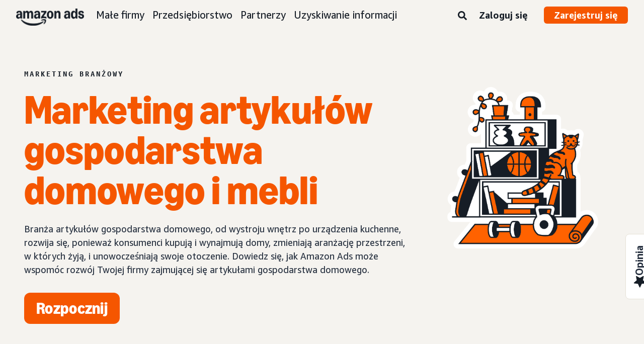

--- FILE ---
content_type: text/html;charset=UTF-8
request_url: https://advertising.amazon.com/pl-pl/solutions/industries/furniture-marketing
body_size: 23376
content:





<!DOCTYPE html>
<html class="a20m" lang="pl-PL" dir="ltr">







<head>
    
        <meta charset='utf-8'>
        <meta content='width=device-width, initial-scale=1' name='viewport'>
        
        
        
        <meta name="yandex-verification" content="18c0a3b64524d6c0" />
        
            <meta name="sogou_site_verification" content="dpuOX1k16i" />
        
        
            <meta name="360-site-verification" content="4e9449e33ef7602412f9dbefe32fd061" />
        

        <link rel="icon" type="image/x-icon" href="https://d2h1qfxg5j5pfv.cloudfront.net/favicon.ico">

        
        <style>
            @font-face {
                font-family: 'Amazon Ember';
                src: url(https://d2h1qfxg5j5pfv.cloudfront.net/fonts/brand-refresh/41Y9J1UD9GL.woff2) format("woff2"),
                url(https://d2h1qfxg5j5pfv.cloudfront.net/fonts/brand-refresh/41Fsbi79F7L.woff) format("woff")
            }
            @font-face {
                font-family: 'Amazon Ember';
                font-style: italic;
                src: url(https://d2h1qfxg5j5pfv.cloudfront.net/fonts/brand-refresh/41eP7OPQ6ML.woff2) format("woff2"),
                url(https://d2h1qfxg5j5pfv.cloudfront.net/fonts/brand-refresh/41uzL3bqY7L.woff) format("woff")
            }
            @font-face {
                font-family: 'Amazon Ember';
                font-weight: 700;
                src: url(https://d2h1qfxg5j5pfv.cloudfront.net/fonts/brand-refresh/41ZNelHdIRL.woff2) format("woff2"),
                url(https://d2h1qfxg5j5pfv.cloudfront.net/fonts/brand-refresh/41D44c0ZIPL.woff) format("woff")
            }
            @font-face {
                font-family: 'Amazon Ember';
                font-style: italic;
                font-weight: 700;
                src: url(https://d2h1qfxg5j5pfv.cloudfront.net/fonts/brand-refresh/41py8ows3WL.woff2) format("woff2"),
                    url(https://d2h1qfxg5j5pfv.cloudfront.net/fonts/brand-refresh/41gJVuxkI0L.woff) format("woff")
            }
            @font-face {
                font-family: 'Amazon Ember Mono';
                src: url(https://d2h1qfxg5j5pfv.cloudfront.net/fonts/brand-refresh/41MUw9mEtfL.woff2) format("woff2");
            }
            @font-face {
                font-family: 'Amazon Ember Mono';
                font-weight: 700;
                src: url(https://d2h1qfxg5j5pfv.cloudfront.net/fonts/brand-refresh/511gqcaSjwL.woff2) format("woff2");
            }
            @font-face {
                font-family: 'Ember Modern Display Standard';
                src: url(https://d2h1qfxg5j5pfv.cloudfront.net/fonts/brand-refresh/61R5vujOFZL.woff2) format("woff2");
                letter-spacing: 0.02rem;
            }
            @font-face {
                font-family: 'Ember Modern Display Standard';
                font-weight: 700;
                src: url(https://d2h1qfxg5j5pfv.cloudfront.net/fonts/brand-refresh/61Ht05aFieL.woff2) format("woff2");
                letter-spacing: 0.02rem;
            }

            body {
                font-family: "Amazon Ember", Arial, Helvetica, sans-serif;
            }
        </style>

        
        
        <script>
(function(b,a,c,d){if((b=b.AmazonUIPageJS||b.P)&&b.when&&b.register){c=[];for(a=a.currentScript;a;a=a.parentElement)a.id&&c.push(a.id);return b.log("A copy of P has already been loaded on this page.","FATAL",c.join(" "))}})(window,document,Date);(function(a,b,c,d){"use strict";a._pSetI=function(){return null}})(window,document,Date);(function(c,e,I,B){"use strict";c._pd=function(){var a,u;return function(C,f,h,k,b,D,v,E,F){function w(d){try{return d()}catch(J){return!1}}function l(){if(m){var d={w:c.innerWidth||b.clientWidth,h:c.innerHeight||b.clientHeight};5<Math.abs(d.w-q.w)||50<d.h-q.h?(q=d,n=4,(d=a.mobile||a.tablet?450<d.w&&d.w>d.h:1250<=d.w)?k(b,"a-ws"):b.className=v(b,"a-ws")):0<n&&(n--,x=setTimeout(l,16))}}function G(d){(m=d===B?!m:!!d)&&l()}function H(){return m}if(!u){u=!0;var r=function(){var d=["O","ms","Moz","Webkit"],
c=e.createElement("div");return{testGradients:function(){return!0},test:function(a){var b=a.charAt(0).toUpperCase()+a.substr(1);a=(d.join(b+" ")+b+" "+a).split(" ");for(b=a.length;b--;)if(""===c.style[a[b]])return!0;return!1},testTransform3d:function(){return!0}}}(),y=b.className,z=/(^| )a-mobile( |$)/.test(y),A=/(^| )a-tablet( |$)/.test(y);a={audio:function(){return!!e.createElement("audio").canPlayType},video:function(){return!!e.createElement("video").canPlayType},canvas:function(){return!!e.createElement("canvas").getContext},
svg:function(){return!!e.createElementNS&&!!e.createElementNS("http://www.w3.org/2000/svg","svg").createSVGRect},offline:function(){return navigator.hasOwnProperty&&navigator.hasOwnProperty("onLine")&&navigator.onLine},dragDrop:function(){return"draggable"in e.createElement("span")},geolocation:function(){return!!navigator.geolocation},history:function(){return!(!c.history||!c.history.pushState)},webworker:function(){return!!c.Worker},autofocus:function(){return"autofocus"in e.createElement("input")},
inputPlaceholder:function(){return"placeholder"in e.createElement("input")},textareaPlaceholder:function(){return"placeholder"in e.createElement("textarea")},localStorage:function(){return"localStorage"in c&&null!==c.localStorage},orientation:function(){return"orientation"in c},touch:function(){return"ontouchend"in e},gradients:function(){return r.testGradients()},hires:function(){var a=c.devicePixelRatio&&1.5<=c.devicePixelRatio||c.matchMedia&&c.matchMedia("(min-resolution:144dpi)").matches;E("hiRes"+
(z?"Mobile":A?"Tablet":"Desktop"),a?1:0);return a},transform3d:function(){return r.testTransform3d()},touchScrolling:function(){return f(/Windowshop|android|OS ([5-9]|[1-9][0-9]+)(_[0-9]{1,2})+ like Mac OS X|SOFTWARE=([5-9]|[1-9][0-9]+)(.[0-9]{1,2})+.*DEVICE=iPhone|Chrome|Silk|Firefox|Trident.+?; Touch/i)},ios:function(){return f(/OS [1-9][0-9]*(_[0-9]*)+ like Mac OS X/i)&&!f(/trident|Edge/i)},android:function(){return f(/android.([1-9]|[L-Z])/i)&&!f(/trident|Edge/i)},mobile:function(){return z},
tablet:function(){return A},rtl:function(){return"rtl"===b.dir}};for(var g in a)a.hasOwnProperty(g)&&(a[g]=w(a[g]));for(var t="textShadow textStroke boxShadow borderRadius borderImage opacity transform transition".split(" "),p=0;p<t.length;p++)a[t[p]]=w(function(){return r.test(t[p])});var m=!0,x=0,q={w:0,h:0},n=4;l();h(c,"resize",function(){clearTimeout(x);n=4;l()});b.className=v(b,"a-no-js");k(b,"a-js");!f(/OS [1-8](_[0-9]*)+ like Mac OS X/i)||c.navigator.standalone||f(/safari/i)||k(b,"a-ember");
h=[];for(g in a)a.hasOwnProperty(g)&&a[g]&&h.push("a-"+g.replace(/([A-Z])/g,function(a){return"-"+a.toLowerCase()}));k(b,h.join(" "));b.setAttribute("data-aui-build-date",F);C.register("p-detect",function(){return{capabilities:a,localStorage:a.localStorage&&D,toggleResponsiveGrid:G,responsiveGridEnabled:H}});return a||{}}}}()})(window,document,Date);(function(a,p,q,k){function m(e,b,c,g){a.P.when.apply(a.P,b).register("flow:"+e,function(){var a=g.apply(this,arguments);return c||a})}function l(e){a.P.log(e,"FATAL","AmazonUIPageJS@AUIDefineJS")}function f(a,b,c){Object.defineProperty(a,b,{value:c,writable:!1})}function n(e,b,c){"string"!==typeof e&&a.P.error("Anonymous modules are not supported.");var g=c!==k?c:"function"===typeof b?b:k;g||a.P.error("A callback must be provided");var f,h=[];if(c&&Array.isArray(b)&&(h=b.reduce(function(b,d){if("module"===
d||"require"===d)a.P.error('"module" or "require" injection is not supported.');else if("exports"===d){d=f={};var c="flow:"+e+"-exports";a.P.declare(c,d);b.push(c)}else 0!==d.lastIndexOf("@amzn/",0)?l("Dependency "+d+" does not begin with '@amzn/'"):b.push("flow:"+d);return b},[]),b.length!==h.length))return;m(e,h,f,g)}"use strict";Object.prototype.hasOwnProperty.call(a,"aui")?l("AUIDefineJS is already present globally"):(f(a,"aui",{}),f(a.aui,"amd_define",n))})(window,document,Date);(function(g,h,C,D){function K(a){l&&l.tag&&l.tag(p(":","aui",a))}function q(a,b){l&&l.count&&l.count("aui:"+a,0===b?0:b||(l.count("aui:"+a)||0)+1)}function L(a){try{return a.test(navigator.userAgent)}catch(b){return!1}}function x(a,b,c){a.addEventListener?a.addEventListener(b,c,!1):a.attachEvent&&a.attachEvent("on"+b,c)}function p(a,b,c,f){b=b&&c?b+a+c:b||c;return f?p(a,b,f):b}function y(a,b,c){try{Object.defineProperty(a,b,{value:c,writable:!1})}catch(f){a[b]=c}return c}function M(a,b){a.className=
N(a,b)+" "+b}function N(a,b){return(" "+a.className+" ").split(" "+b+" ").join(" ").replace(/^ | $/g,"")}function aa(a,b,c){var f=c=a.length,e=function(){f--||(E.push(b),F||(m?m.set(z):setTimeout(z,0),F=!0))};for(e();c--;)O[a[c]]?e():(u[a[c]]=u[a[c]]||[]).push(e)}function ba(a,b,c,f,e){var d=h.createElement(a?"script":"link");x(d,"error",f);e&&x(d,"load",e);a?(d.type="text/javascript",d.async=!0,c&&/AUIClients|images[/]I/.test(b)&&d.setAttribute("crossorigin","anonymous"),d.src=b):(d.rel="stylesheet",
d.href=b);h.getElementsByTagName("head")[0].appendChild(d)}function P(a,b){return function(c,f){function e(){ba(b,c,d,function(b){G?q("resource_unload"):d?(d=!1,q("resource_retry"),e()):(q("resource_error"),a.log("Asset failed to load: "+c));b&&b.stopPropagation?b.stopPropagation():g.event&&(g.event.cancelBubble=!0)},f)}if(Q[c])return!1;Q[c]=!0;q("resource_count");var d=!0;return!e()}}function ca(a,b,c){for(var f={name:a,guard:function(c){return b.guardFatal(a,c)},guardTime:function(a){return b.guardTime(a)},
logError:function(c,d,e){b.logError(c,d,e,a)}},e=[],d=0;d<c.length;d++)A.hasOwnProperty(c[d])&&(e[d]=H.hasOwnProperty(c[d])?H[c[d]](A[c[d]],f):A[c[d]]);return e}function v(a,b,c,f,e){return function(d,k){function n(){var a=null;f?a=k:"function"===typeof k&&(q.start=r(),a=k.apply(g,ca(d,h,l)),q.end=r());if(b){A[d]=a;a=d;for(O[a]=!0;(u[a]||[]).length;)u[a].shift()();delete u[a]}q.done=!0}var h=e||this;"function"===typeof d&&(k=d,d=D);b&&(d=d?d.replace(R,""):"__NONAME__",I.hasOwnProperty(d)&&h.error(p(", reregistered by ",
p(" by ",d+" already registered",I[d]),h.attribution),d),I[d]=h.attribution);for(var l=[],m=0;m<a.length;m++)l[m]=a[m].replace(R,"");var q=w[d||"anon"+ ++da]={depend:l,registered:r(),namespace:h.namespace};d&&ea.hasOwnProperty(d);c?n():aa(l,h.guardFatal(d,n),d);return{decorate:function(a){H[d]=h.guardFatal(d,a)}}}}function S(a){return function(){var b=Array.prototype.slice.call(arguments);return{execute:v(b,!1,a,!1,this),register:v(b,!0,a,!1,this)}}}function J(a,b){return function(c,f){f||(f=c,c=
D);var e=this.attribution;return function(){n.push(b||{attribution:e,name:c,logLevel:a});var d=f.apply(this,arguments);n.pop();return d}}}function B(a,b){this.load={js:P(this,!0),css:P(this)};y(this,"namespace",b);y(this,"attribution",a)}function T(){h.body?k.trigger("a-bodyBegin"):setTimeout(T,20)}"use strict";var t=C.now=C.now||function(){return+new C},r=function(a){return a&&a.now?a.now.bind(a):t}(g.performance),fa=r(),ea={},l=g.ue;K();K("aui_build_date:3.25.10-2026-01-20");var U={getItem:function(a){try{return g.localStorage.getItem(a)}catch(b){}},
setItem:function(a,b){try{return g.localStorage.setItem(a,b)}catch(c){}}},m=g._pSetI(),E=[],ha=[],F=!1,ia=navigator.scheduling&&"function"===typeof navigator.scheduling.isInputPending;var z=function(){for(var a=m?m.set(z):setTimeout(z,0),b=t();ha.length||E.length;)if(E.shift()(),m&&ia){if(150<t()-b&&!navigator.scheduling.isInputPending()||50<t()-b&&navigator.scheduling.isInputPending())return}else if(50<t()-b)return;m?m.clear(a):clearTimeout(a);F=!1};var O={},u={},Q={},G=!1;x(g,"beforeunload",function(){G=
!0;setTimeout(function(){G=!1},1E4)});var R=/^prv:/,I={},A={},H={},w={},da=0,ja=String.fromCharCode(92),n=[],V=!0,W=g.onerror;g.onerror=function(a,b,c,f,e){e&&"object"===typeof e||(e=Error(a,b,c),e.columnNumber=f,e.stack=b||c||f?p(ja,e.message,"at "+p(":",b,c,f)):D);var d=n.pop()||{};e.attribution=p(":",e.attribution||d.attribution,d.name);e.logLevel=d.logLevel;e.attribution&&console&&console.log&&console.log([e.logLevel||"ERROR",a,"thrown by",e.attribution].join(" "));n=[];W&&(d=[].slice.call(arguments),
d[4]=e,W.apply(g,d))};B.prototype={logError:function(a,b,c,f){b={message:b,logLevel:c||"ERROR",attribution:p(":",this.attribution,f)};if(g.ueLogError)return g.ueLogError(a||b,a?b:null),!0;console&&console.error&&(console.log(b),console.error(a));return!1},error:function(a,b,c,f){a=Error(p(":",f,a,c));a.attribution=p(":",this.attribution,b);throw a;},guardError:J(),guardFatal:J("FATAL"),guardCurrent:function(a){var b=n[n.length-1];return b?J(b.logLevel,b).call(this,a):a},guardTime:function(a){var b=
n[n.length-1],c=b&&b.name;return c&&c in w?function(){var b=r(),e=a.apply(this,arguments);w[c].async=(w[c].async||0)+r()-b;return e}:a},log:function(a,b,c){return this.logError(null,a,b,c)},declare:v([],!0,!0,!0),register:v([],!0),execute:v([]),AUI_BUILD_DATE:"3.25.10-2026-01-20",when:S(),now:S(!0),trigger:function(a,b,c){var f=t();this.declare(a,{data:b,pageElapsedTime:f-(g.aPageStart||NaN),triggerTime:f});c&&c.instrument&&X.when("prv:a-logTrigger").execute(function(b){b(a)})},handleTriggers:function(){this.log("handleTriggers deprecated")},
attributeErrors:function(a){return new B(a)},_namespace:function(a,b){return new B(a,b)},setPriority:function(a){V?V=!1:this.log("setPriority only accept the first call.")}};var k=y(g,"AmazonUIPageJS",new B);var X=k._namespace("PageJS","AmazonUI");X.declare("prv:p-debug",w);k.declare("p-recorder-events",[]);k.declare("p-recorder-stop",function(){});y(g,"P",k);T();if(h.addEventListener){var Y;h.addEventListener("DOMContentLoaded",Y=function(){k.trigger("a-domready");h.removeEventListener("DOMContentLoaded",
Y,!1)},!1)}var Z=h.documentElement,ka=g._pd(k,L,x,M,Z,U,N,q,"3.25.10-2026-01-20");L(/UCBrowser/i)||ka.localStorage&&M(Z,U.getItem("a-font-class"));k.declare("a-event-revised-handling",!1);k.declare("a-fix-event-off",!1);q("pagejs:pkgExecTime",r()-fa)})(window,document,Date);(function(d,C,E,F){function t(m){e&&e.tag&&e.tag(f(":","aui",m))}function g(m,d){e&&e.count&&e.count("aui:"+m,0===d?0:d||(e.count("aui:"+m)||0)+1)}function v(d){try{return d.test(navigator.userAgent)}catch(x){return!1}}function k(d){return"function"===typeof d}function w(d,f,h){d.addEventListener?d.addEventListener(f,h,!1):d.attachEvent&&d.attachEvent("on"+f,h)}function f(d,g,h,k){g=g&&h?g+d+h:g||h;return k?f(d,g,k):g}"use strict";var e=d.ue,z=String.fromCharCode(92);P.execute("RetailPageServiceWorker",
function(){function m(a,b){l.controller&&a?(a={feature:"retail_service_worker_messaging",command:a},b&&(a.data=b),l.controller.postMessage(a)):a&&g("sw:sw_message_no_ctrl",1)}function x(a){var b=a.data;if(b&&"retail_service_worker_messaging"===b.feature&&b.command&&b.data){var c=b.data;a=d.ue;var n=d.ueLogError;switch(b.command){case "log_counter":a&&k(a.count)&&c.name&&a.count(c.name,0===c.value?0:c.value||1);break;case "log_tag":a&&k(a.tag)&&c.tag&&(a.tag(c.tag),b=d.uex,a.isl&&k(b)&&b("at"));break;
case "log_error":n&&k(n)&&c.message&&n({message:c.message,logLevel:c.level||"ERROR",attribution:c.attribution||"RetailServiceWorker"});break;case "log_weblab_trigger":if(!c.weblab||!c.treatment)break;a&&k(a.trigger)?a.trigger(c.weblab,c.treatment):(g("sw:wt:miss"),g("sw:wt:miss:"+c.weblab+":"+c.treatment));break;default:g("sw:unsupported_message_command",1)}}}function h(a,b){return"sw:"+(b||"")+":"+a+":"}function y(){p.forEach(function(a){t(a)})}function r(a){return a.capabilities.isAmazonApp&&a.capabilities.android}
function A(a,b,c){if(b)if(b.mshop&&r(a))a=h(c,"mshop_and"),b=b.mshop.action,p.push(a+"supported"),b(a,c);else if(b.browser){a=v(/Chrome/i)&&!v(/Edge/i)&&!v(/OPR/i)&&!a.capabilities.isAmazonApp&&!v(new RegExp(z+"bwv"+z+"b"));var d=b.browser;b=h(c,"browser");a?(a=d.action,p.push(b+"supported"),a(b,c)):p.push(b+"unsupported")}}function B(a,b,c){a&&p.push(h("register",c)+"unsupported");b&&p.push(h("unregister",c)+"unsupported");y()}try{var l=navigator.serviceWorker}catch(a){t("sw:nav_err")}(function(){if(l){var a=
function(){m("page_loaded",{rid:d.ue_id,mid:d.ue_mid,pty:d.ue_pty,sid:d.ue_sid,spty:d.ue_spty,furl:d.ue_furl})};w(l,"message",x);m("client_messaging_ready");P.when("load").execute(a);w(l,"controllerchange",function(){m("client_messaging_ready");"complete"===C.readyState&&a()})}})();var p=[],q=function(a,b){var c=d.uex,n=d.uet;a=f(":","aui","sw",a);"ld"===b&&k(c)?c("ld",a,{wb:1}):k(n)&&n(b,a,{wb:1})},D=function(a,b,c){function n(a){b&&k(b.failure)&&b.failure(a)}function h(){m=setTimeout(function(){t(f(":",
"sw:"+e,u.TIMED_OUT));n({ok:!1,statusCode:u.TIMED_OUT,done:!1});q(e,"ld")},c||4E3)}var u={NO_CONTROLLER:"no_ctrl",TIMED_OUT:"timed_out",UNSUPPORTED_BROWSER:"unsupported_browser",UNEXPECTED_RESPONSE:"unexpected_response"},e=f(":",a.feature,a.command),m,p=!0;if("MessageChannel"in d&&l&&"controller"in l)if(l.controller){var r=new MessageChannel;r.port1.onmessage=function(c){(c=c.data)&&c.feature===a.feature&&c.command===a.command?(p&&(q(e,"cf"),p=!1),q(e,"af"),clearTimeout(m),c.done||h(),c.ok?b&&k(b.success)&&
b.success(c):n(c),c.done&&q(e,"ld")):g(f(":","sw:"+e,u.UNEXPECTED_RESPONSE),1)};h();q(e,"bb");l.controller.postMessage(a,[r.port2])}else t(f(":","sw:"+a.feature,u.NO_CONTROLLER)),n({ok:!1,statusCode:u.NO_CONTROLLER,done:!0});else t(f(":","sw:"+a.feature,u.UNSUPPORTED_BROWSER)),n({ok:!1,statusCode:u.UNSUPPORTED_BROWSER,done:!0})};(function(){l?(q("ctrl_changed","bb"),l.addEventListener("controllerchange",function(){t("sw:ctrl_changed");q("ctrl_changed","ld")})):g(f(":","sw:ctrl_changed","sw_unsupp"),
1)})();(function(){var a=function(){q(b,"ld");var a=d.uex;D({feature:"page_proxy",command:"request_feature_tags"},{success:function(b){b=b.data;Array.isArray(b)&&b.forEach(function(a){"string"===typeof a?t(f(":","sw:ppft",a)):g(f(":","sw:ppft","invalid_tag"),1)});g(f(":","sw:ppft","success"),1);e&&e.isl&&k(a)&&a("at")},failure:function(a){g(f(":","sw:ppft","error:"+(a.statusCode||"ppft_error")),1)}})};if("requestIdleCallback"in d){var b=f(":","ppft","callback_ricb");d.requestIdleCallback(a,{timeout:1E3})}else b=
f(":","ppft","callback_timeout"),setTimeout(a,0);q(b,"bb")})();(function(a){var b=a.reg,c=a.unreg;l&&l.getRegistrations?(P.when("A").execute(function(b){if((a.reg.mshop||a.unreg.mshop)&&"function"===typeof r&&r(b)){var f=a.reg.mshop?"T1":"C",e=d.ue;e&&e.trigger?e.trigger("MSHOP_SW_CLIENT_446196",f):g("sw:mshop:wt:failed")}A(b,c,"unregister")}),w(d,"load",function(){P.when("A").execute(function(a){A(a,b,"register");y()})})):(B(b&&b.browser,c&&c.browser,"browser"),P.when("A").execute(function(a){"function"===
typeof r&&r(a)&&B(b&&b.mshop,c&&c.mshop,"mshop_and")}))})({reg:{},unreg:{}})})})(window,document,Date);
  (window.AmazonUIPageJS ? AmazonUIPageJS : P).load.js('https://m.media-amazon.com/images/I/11zuylp74DL._RC|61xJcNKKLXL.js,11Y+5x+kkTL.js,51LPrROZ2JL.js,11yKORv-GTL.js,11GgN1+C7hL.js,01+z+uIeJ-L.js,01VRMV3FBdL.js,21NadQlXUWL.js,01vRf9id2EL.js,11a7qqY8xXL.js,11Kqv22sALL.js,51C4kaFbiAL.js,11FhdH2HZwL.js,11wb9K3sw0L.js,11BrgrMAHUL.js,11GPhx42StL.js,210X-JWUe-L.js,01Svfxfy8OL.js,61uZ+hPSDZL.js,01ikBbTAneL.js,316JwWyajNL.js,01qXJuwGmxL.js,01WlsjNmqIL.js,11F929pmpYL.js,31vxRYDelFL.js,01rpauTep4L.js,31rqCOnXDNL.js,011FfPwYqHL.js,21vGxgxnRsL.js,013ncka0wXL.js,21kN0q4IA-L.js,01VvIkYCafL.js,11vb6P5C5AL.js,01VMML3XPCL.js_.js?AUIClients/AmazonUI');
</script>


        <script type="text/javascript">
            window.reactHeaderNavItems = JSON.parse('[{"title":"Ma\\u0142e firmy","stringId":"adsamazon_small_business","dropdownMenu":[{"items":[{"type":"secondary","title":"Cele","stringId":"adsamazon_goals"},{"type":"tertiary","title":"Budowanie \\u015Bwiadomo\\u015Bci marki","stringId":"adsamazon_objective_awareness","url":"/pl-pl/objectives/brand-awareness","mobileTitle":"","mobileStringId":"","description":"","descStrId":"","imageUrl":"","iconName":"Build_brand_awareness","ref":"a20m_us_hnav_smb_obj_ba"},{"type":"tertiary","title":"Docieraj do szerszego grona klient\\u00F3w","stringId":"adsamazon_objective_reach","url":"/pl-pl/objectives/reach-more-customers","mobileTitle":"","mobileStringId":"","description":"","descStrId":"","imageUrl":"","iconName":"Reach_more_customers","ref":"a20m_us_hnav_smb_obj_rch"},{"type":"tertiary","title":"Zwi\\u0119ksz ruch","stringId":"adsamazon_objective_traffic","url":"/pl-pl/objectives/increase-traffic","mobileTitle":"","mobileStringId":"","description":"","descStrId":"","imageUrl":"","iconName":"Increase_traffic","ref":"a20m_us_hnav_smb_obj_trffc"},{"type":"tertiary","title":"Zwi\\u0119ksz sprzeda\\u017C i konwersj\\u0119","stringId":"adsamazon_objective_sales","url":"/pl-pl/objectives/increase-sales","mobileTitle":"","mobileStringId":"","description":"","descStrId":"","imageUrl":"","iconName":"Increase_conversion","ref":"a20m_us_hnav_smb_obj_sls"},{"type":"tertiary","title":"Zwi\\u0119ksz lojalno\\u015B\\u0107 klient\\u00F3w","stringId":"adsamazon_objective_loyalty","url":"/pl-pl/objectives/customer-loyalty","iconName":"Improve_customer_loyalty","ref":"a20m_us_hnav_smb_obj_lylty"}]},{"items":[{"type":"secondary","title":"Produkty reklamowe i formaty","stringId":"adsamazon_products_ad_products_formats","url":"/pl-pl/products","ref":"a20m_us_hnav_smb_p"},{"type":"tertiary","title":"Sponsored Products","stringId":"adsamazon_products_sponsored_products","url":"/pl-pl/solutions/products/sponsored-products","iconName":"Sponsored_Products","ref":"a20m_us_hnav_smb_p_sp"},{"type":"tertiary","title":"Sponsored Brands","stringId":"adsamazon_products_sponsored_brands","url":"/pl-pl/solutions/products/sponsored-brands","iconName":"Sponsored_Brands","ref":"a20m_us_hnav_smb_p_sb"},{"type":"tertiary","title":"Reklamy displayowe","stringId":"adsamazon_products_display","url":"/pl-pl/products/display-ads","iconName":"Display_Ads","ref":"a20m_us_hnav_smb_p_da"},{"type":"tertiary","title":"Reklamy filmowe","stringId":"adsamazon_products_video_ads","url":"/pl-pl/solutions/products/streaming-tv-ads","mobileTitle":"","mobileStringId":"","description":"","descStrId":"","imageUrl":"","iconName":"Sponsored_TV","ref":"a20m_us_hnav_p_stv"},{"type":"tertiary","title":"Brand Stores","stringId":"adsamazon_products_stores","url":"/pl-pl/solutions/products/stores","iconName":"Stores","ref":"a20m_us_hnav_smb_p_st"},{"type":"tertiary","title":"Wy\\u015Bwietl wszystko","stringId":"adsamazon_view_all","url":"/pl-pl/products","iconName":"View_All","ref":"a20m_us_hnav_smb_p_all"}]},{"items":[{"type":"secondary","title":"Statystyki i planowanie","stringId":"adsamazon_insights_planning","url":"/pl-pl/insights-and-planning","mobileTitle":"Zobacz wszystkie statystyki i funkcje planowania","mobileStringId":"adsamazon_mobile_viewall_insights_planning","ref":"a20m_us_hnav_smb_p_ip"},{"type":"tertiary","title":"Statystyki grupy odbiorc\\u00F3w","stringId":"adsamazon_products_audience_insights","url":"/pl-pl/insights-and-planning/audiences","ref":"a20m_us_hnav_smb_p_ip_aud"},{"type":"secondary","title":"Rozwi\\u0105zania dotycz\\u0105ce materia\\u0142\\u00F3w reklamowych","stringId":"adsamazon_creative_solutions","url":"/pl-pl/creative-solutions","mobileTitle":"Zobacz wszystkie rozwi\\u0105zania dotycz\\u0105ce materia\\u0142\\u00F3w reklamowych","mobileStringId":"adsamazon_mobile_viewall_creative_solutions","ref":"a20m_us_hnav_smb_p_crtv"},{"type":"tertiary","title":"Ulepszenia dotycz\\u0105ce materia\\u0142\\u00F3w reklamowych","stringId":"adsamazon_products_creative_enhancements","url":"/pl-pl/creative-solutions/enhancements","mobileTitle":"","mobileStringId":"","description":"","descStrId":"","imageUrl":"","iconName":"","ref":"a20m_us_hnav_smb_p_crtv_enh"},{"type":"tertiary","title":"Us\\u0142ugi tworzenia materia\\u0142\\u00F3w reklamowych","stringId":"adsamazon_products_creative_services","url":"/pl-pl/creative-solutions/services","ref":"a20m_us_hnav_smb_p_crtv_serv"},{"type":"tertiary","title":"Narz\\u0119dzia do tworzenia materia\\u0142\\u00F3w reklamowych","stringId":"adsamazon_products_creative_tools","url":"/pl-pl/creative-solutions/tools","ref":"a20m_us_hnav_smb_p_crtv_tls"},{"type":"secondary","title":"Pomiary i analizy","stringId":"adsamazon_measurement","url":"/pl-pl/measurement-analytics","mobileTitle":"Zobacz wszystkie pomiary i analizy","mobileStringId":"adsamazon_mobile_viewall_measurement_analytics","ref":"a20m_us_hnav_smb_p_mea"},{"type":"tertiary","title":"Amazon Attribution","stringId":"adsamazon_products_amazon_attribution","url":"/pl-pl/solutions/products/amazon-attribution","ref":"a20m_us_hnav_smb_p_mea_attr"},{"type":"tertiary","title":"Raportowanie dotycz\\u0105ce kampanii","stringId":"adsamazon_products_campaign_reporting","url":"/pl-pl/measurement-analytics/campaign-reporting","ref":"a20m_us_hnav_smb_p_mea_cr"}]},{"items":[{"type":"feature","title":"Learn from small-business owners","stringId":"adsamazon_smb_rising_stars","url":"/pl-pl/rising-stars","description":"Watch RISING STARS, a new video series that highlights advertisers facing common business challenges.","descStrId":"adsamazon_smb_rising_stars_description","imageUrl":"https://m.media-amazon.com/images/G/01/AdProductsWebsite/images/campaigns/rising-stars/rising-stars-promo-thumbnail.png","ref":"a20m_us_hnav_smb_rs#rs"},{"type":"secondary-plain","title":"Dodatkowe zasoby","stringId":"adsamazon_additional_resources"},{"type":"tertiary","title":"Znajd\\u017A partnera","stringId":"adsamazon_partners_find_partner","url":"/pl-pl/partners/directory","ref":"a20m_us_hnav_smb_prt_drct"},{"type":"tertiary","title":"Parametry i zasady dotycz\\u0105ce reklam","stringId":"adsamazon_resources_adspecs","url":"/pl-pl/resources/ad-specs","ref":"a20m_us_hnav_smb_spcs"},{"type":"tertiary","title":"Nie wiesz, od czego zacz\\u0105\\u0107?","stringId":"adsamazon_gsh","url":"/pl-pl/get-started","mobileTitle":"","mobileStringId":"","description":"","descStrId":"","imageUrl":"","iconName":"","ref":"a20m_us_hnav_smb_gsh"}]}]},{"title":"Przedsi\\u0119biorstwo","stringId":"adsamazon_enterprise","dropdownMenu":[{"items":[{"type":"secondary","title":"Cele","stringId":"adsamazon_goals"},{"type":"tertiary","title":"Budowanie \\u015Bwiadomo\\u015Bci marki","stringId":"adsamazon_objective_awareness","url":"/pl-pl/objectives/brand-awareness","mobileTitle":"","mobileStringId":"","description":"","descStrId":"","imageUrl":"","iconName":"Build_brand_awareness","ref":"a20m_us_hnav_ent_obj_ba#enterprise"},{"type":"tertiary","title":"Docieraj do szerszego grona klient\\u00F3w","stringId":"adsamazon_objective_reach","url":"/pl-pl/objectives/reach-more-customers","iconName":"Reach_more_customers","ref":"a20m_us_hnav_ent_obj_rch#enterprise"},{"type":"tertiary","title":"Zwi\\u0119ksz ruch","stringId":"adsamazon_objective_traffic","url":"/pl-pl/objectives/increase-traffic","iconName":"Increase_traffic","ref":"a20m_us_hnav_ent_obj_trffc#enterprise"},{"type":"tertiary","title":"Zwi\\u0119ksz sprzeda\\u017C i konwersj\\u0119","stringId":"adsamazon_objective_sales","url":"/pl-pl/objectives/increase-sales","iconName":"Increase_conversion","ref":"a20m_us_hnav_ent_obj_sls#enterprise"},{"type":"tertiary","title":"Zwi\\u0119ksz lojalno\\u015B\\u0107 klient\\u00F3w","stringId":"adsamazon_objective_loyalty","url":"/pl-pl/objectives/customer-loyalty","iconName":"Improve_customer_loyalty","ref":"a20m_us_hnav_ent_obj_lylty#enterprise"}]},{"items":[{"type":"secondary","title":"Produkty reklamowe i formaty","stringId":"adsamazon_products_ad_products_formats","url":"/pl-pl/products","ref":"a20m_us_hnav_ent_p"},{"type":"tertiary","title":"Reklamy sponsorowane","stringId":"adsamazon_products_sponsored_ads","url":"/pl-pl/products/sponsored-ads","iconName":"Sponsored_Ads","ref":"a20m_us_hnav_ent_p_sa"},{"type":"tertiary","title":"Reklamy displayowe","stringId":"adsamazon_products_display","url":"/pl-pl/products/display-ads","iconName":"Display_Ads","ref":"a20m_us_hnav_ent_p_da"},{"type":"tertiary","title":"Reklamy filmowe","stringId":"adsamazon_products_video_ads","url":"/pl-pl/solutions/products/video-ads","iconName":"Video_Ads","ref":"a20m_us_hnav_ent_p_va"},{"type":"tertiary","title":"Reklamy d\\u017Awi\\u0119kowe","stringId":"adsamazon_products_audio_ads","url":"/pl-pl/solutions/products/audio-ads","iconName":"Audio_Ads","ref":"a20m_us_hnav_ent_p_aa"},{"type":"tertiary","title":"Reklamy zewn\\u0119trzne","stringId":"adsamazon_products_ooh","url":"/pl-pl/solutions/products/out-of-home","iconName":"Custom_OOH_Ads","ref":"a20m_us_hnav_ent_p_ooh"},{"type":"tertiary","title":"Wy\\u015Bwietl wszystko","stringId":"adsamazon_view_all","url":"/pl-pl/products","iconName":"View_All","ref":"a20m_us_hnav_ent_p_all"}]},{"items":[{"type":"secondary","title":"Statystyki i planowanie","stringId":"adsamazon_insights_planning","url":"/pl-pl/insights-and-planning","mobileTitle":"Zobacz wszystkie statystyki i funkcje planowania","mobileStringId":"adsamazon_mobile_viewall_insights_planning","ref":"a20m_us_hnav_ent_p_ip"},{"type":"tertiary","title":"Statystyki grupy odbiorc\\u00F3w","stringId":"adsamazon_products_audience_insights","url":"/pl-pl/insights-and-planning/audiences","ref":"a20m_us_hnav_ent_p_ip_aud"},{"type":"tertiary","title":"Planowanie medi\\u00F3w","stringId":"adsamazon_products_media_planning","url":"/pl-pl/insights-and-planning/media-planning","ref":"a20m_us_hnav_ent_p_ip_mp"},{"type":"secondary","title":"Rozwi\\u0105zania dotycz\\u0105ce materia\\u0142\\u00F3w reklamowych","stringId":"adsamazon_creative_solutions","url":"/pl-pl/creative-solutions","mobileTitle":"Zobacz wszystkie rozwi\\u0105zania dotycz\\u0105ce materia\\u0142\\u00F3w reklamowych","mobileStringId":"adsamazon_mobile_viewall_creative_solutions","ref":"a20m_us_hnav_ent_p_crtv"},{"type":"tertiary","title":"Ulepszenia dotycz\\u0105ce materia\\u0142\\u00F3w reklamowych","stringId":"adsamazon_products_creative_enhancements","url":"/pl-pl/creative-solutions/enhancements","mobileTitle":"","mobileStringId":"","description":"","descStrId":"","imageUrl":"","iconName":"","ref":"a20m_us_hnav_ent_p_crtv_enh"},{"type":"tertiary","title":"Us\\u0142ugi tworzenia materia\\u0142\\u00F3w reklamowych","stringId":"adsamazon_products_creative_services","url":"/pl-pl/creative-solutions/services","ref":"a20m_us_hnav_ent_p_crtv_serv"},{"type":"tertiary","title":"Narz\\u0119dzia do tworzenia materia\\u0142\\u00F3w reklamowych","stringId":"adsamazon_products_creative_tools","url":"/pl-pl/creative-solutions/tools","ref":"a20m_us_hnav_ent_p_crtv_tls"},{"type":"secondary","title":"Pomiary i analizy","stringId":"adsamazon_measurement","url":"/pl-pl/measurement-analytics","mobileTitle":"Zobacz wszystkie pomiary i analizy","mobileStringId":"adsamazon_mobile_viewall_measurement_analytics","ref":"a20m_us_hnav_ent_p_mea"},{"type":"tertiary","title":"Amazon Attribution","stringId":"adsamazon_products_amazon_attribution","url":"/pl-pl/solutions/products/amazon-attribution","ref":"a20m_us_hnav_ent_p_mea_attr"},{"type":"tertiary","title":"Wzrost wynik\\u00F3w marki Amazon","stringId":"adsamazon_products_brand_lift","url":"/pl-pl/measurement-analytics/brand-lift","ref":"a20m_us_hnav_ent_p_mea_bl"},{"type":"tertiary","title":"Amazon Marketing Stream","stringId":"adsamazon_products_amazon_marketing_stream","url":"/pl-pl/solutions/products/amazon-marketing-stream","ref":"a20m_us_hnav_ent_p_mea_ams"},{"type":"tertiary","title":"Szybka analiza sprzeda\\u017Cy detalicznej","stringId":"adsamazon_products_rapid_retail_analytics","url":"/pl-pl/measurement-analytics/rapid-retail-analytics","mobileTitle":"","mobileStringId":"","description":"","descStrId":"","imageUrl":"","iconName":"","ref":"a20m_us_hnav_ent_p_mea_rra"},{"type":"tertiary","title":"Raportowanie dotycz\\u0105ce kampanii","stringId":"adsamazon_products_campaign_reporting","url":"/pl-pl/measurement-analytics/campaign-reporting","ref":"a20m_us_hnav_ent_p_mea_cr"},{"type":"tertiary","title":"Metryki omnikana\\u0142owe","stringId":"adsamazon_products_omnichannel_metrics","url":"/pl-pl/measurement-analytics/omnichannel-metrics","ref":"a20m_us_hnav_ent_p_mea_ocm"}]},{"items":[{"type":"secondary","title":"Technologie i us\\u0142ugi","stringId":"adsamazon_technology_services","url":"/pl-pl/adtech-solutions","mobileTitle":"Zobacz wszystkie technologie i us\\u0142ugi","mobileStringId":"adsamazon_mobile_viewall_technology_services","description":"","descStrId":"","imageUrl":"","iconName":"","ref":"a20m_us_hnav_ent_p_tech"},{"type":"tertiary","title":"Amazon DSP","stringId":"adsamazon_products_amazon_dsp","url":"/pl-pl/solutions/products/amazon-dsp","mobileTitle":"","mobileStringId":"","description":"","descStrId":"","imageUrl":"","iconName":"","ref":"a20m_us_hnav_ent_p_tech_dsp"},{"type":"tertiary","title":"Amazon Marketing Cloud","stringId":"adsamazon_products_amazon_marketing_cloud","url":"/pl-pl/solutions/products/amazon-marketing-cloud","mobileTitle":"","mobileStringId":"","description":"","descStrId":"","imageUrl":"","iconName":"","ref":"a20m_us_hnav_ent_p_tech_amc"},{"type":"tertiary","title":"Interfejs API Amazon Ads","stringId":"adsamazon_products_api","url":"/pl-pl/about-api","mobileTitle":"","mobileStringId":"","description":"","descStrId":"","imageUrl":"","iconName":"","ref":"a20m_us_hnav_ent_p_tech_api"},{"type":"tertiary","title":"Amazon Publisher Services","stringId":"adsamazon_products_aps","url":"https://aps.amazon.com/","mobileTitle":"","mobileStringId":"","description":"","descStrId":"","imageUrl":"","iconName":"","ref":"a20m_us_hnav_ent_p_tech_aps"},{"type":"tertiary","title":"Amazon Retail Ad Service","stringId":"adsamazon_products_ras","url":"/pl-pl/retail-ad-service","mobileTitle":"","mobileStringId":"","description":"","descStrId":"","imageUrl":"","iconName":"","ref":"a20m_us_hnav_ent_p_tech_ras"},{"type":"tertiary","title":"Kampanie promuj\\u0105ce nowy produkt (NPC)","stringId":"adsamazon_products_npc","url":"/pl-pl/solutions/products/new-product-campaigns","mobileTitle":"","mobileStringId":"","description":"","descStrId":"","imageUrl":"","iconName":"","ref":"a20m_us_hnav_ent_p_tech_npc"},{"type":"tertiary","title":"Ads Agent","stringId":"adsamazon_products_ads_agent","url":"/pl-pl/solutions/products/ads-agent","mobileTitle":"","mobileStringId":"","description":"","descStrId":"","imageUrl":"","iconName":"","ref":"a20m_us_hnav_ent_p_tech_adagt"},{"type":"feature","title":"Reklamy Prime Video","stringId":"adsamazon_pva","url":"/pl-pl/products/prime-video-ads","description":"Zwi\\u0119ksz sw\\u00F3j zasi\\u0119g dzi\\u0119ki reklamom wy\\u015Bwietlanym podczas nagradzanych program\\u00F3w i film\\u00F3w.","descStrId":"adsamazon_pva_description","imageUrl":"https://m.media-amazon.com/images/G/01/AdProductsWebsite/images/campaigns/primeVideo/PrimeVideoNavigationThumbnail.jpg","ref":"a20m_us_hnav_ent_p_pva"},{"type":"secondary-plain","title":"Dodatkowe zasoby","stringId":"adsamazon_additional_resources"},{"type":"tertiary","title":"Parametry i zasady dotycz\\u0105ce reklam","stringId":"adsamazon_resources_adspecs","url":"/pl-pl/resources/ad-specs","ref":"a20m_us_hnav_ent_spcs"},{"type":"tertiary","title":"Nie wiesz, od czego zacz\\u0105\\u0107?","stringId":"adsamazon_gsh","url":"/pl-pl/get-started","ref":"a20m_us_hnav_ent_gsh"}]}]},{"title":"Partnerzy","stringId":"adsamazon_partners_ww","dropdownMenu":[{"items":[{"type":"secondary","title":"Znajd\\u017A partnera","stringId":"adsamazon_partners_find_partner","url":"/pl-pl/partners/directory","description":"Niezale\\u017Cnie od tego, czy chodzi o planowanie, optymalizacj\\u0119 czy us\\u0142ugi kreatywne, znajd\\u017A odpowiedniego partnera dla siebie","descStrId":"adsamazon_partners_directory_description","iconName":"Find_a_partner","ref":"a20m_us_hnav_prt_drct"}]},{"items":[{"type":"secondary","title":"Zosta\\u0144 partnerem","stringId":"adsamazon_partners_become","url":"/pl-pl/partners/network","description":"Rozwijaj swoj\\u0105 wiedz\\u0119 na temat Amazon Ads, korzystaj z zasob\\u00F3w i daj si\\u0119 zauwa\\u017Cy\\u0107","descStrId":"adsamazon_partners_network_description","iconName":"Become_a_partner","ref":"a20m_us_hnav_prtnet"}]},{},{"items":[{"type":"feature","title":"Partner Awards","stringId":"adsamazon_partner_awards","url":"/pl-pl/partner-awards","description":"Nagrody Amazon Ads Partner Awards wyr\\u00F3\\u017Cniaj\\u0105 agencje i partner\\u00F3w technologicznych, kt\\u00F3rzy wykazuj\\u0105 si\\u0119 doskona\\u0142o\\u015Bci\\u0105 w realizacji cel\\u00F3w reklamodawc\\u00F3w za pomoc\\u0105 rozwi\\u0105za\\u0144 Amazon Ads.","descStrId":"adsamazon_partner_awards_description","imageUrl":"https://m.media-amazon.com/images/G/01/AdProductsWebsite/images/partnerAwards/partner-awards-new-promo-art.png","ref":"a20m_us_hnav_prt_ftrd_pa"}]}]},{"title":"Uzyskiwanie informacji","stringId":"adsamazon_learn_all","dropdownMenu":[{"items":[{"type":"secondary","title":"Amazon Ads Academy","stringId":"adsamazon_resources_academy","url":"https://advertising.amazon.com/academy","description":"Udoskonal swoje umiej\\u0119tno\\u015Bci dotycz\\u0105ce reklamowania dzi\\u0119ki szkoleniom, certyfikatom i filmom.","descStrId":"adsamazon_resources_academy_description","iconName":"Ads_Academy","ref":"a20m_us_hnav_aaa"},{"type":"secondary","title":"Og\\u0142oszenia o produktach","stringId":"adsamazon_resources_announcements","url":"/pl-pl/resources/whats-new","mobileTitle":"","mobileStringId":"","description":"B\\u0105d\\u017A na bie\\u017C\\u0105co z nowo\\u015Bciami w us\\u0142udze Amazon Ads.","descStrId":"adsamazon_resources_announcements_description","imageUrl":"","iconName":"Product_announcements","ref":"a20m_us_hnav_wn"}]},{"items":[{"type":"secondary","title":"Przemys\\u0142","stringId":"adsamazon_industries_ft","url":"/pl-pl/solutions/industries","description":"Znajd\\u017A zasoby i strategie dotarcia do grupy odbiorc\\u00F3w w konkretnej bran\\u017Cy.","descStrId":"adsamazon_industries_description","iconName":"Industries","ref":"a20m_us_hnav_ind"}]},{"items":[{"type":"secondary","title":"Zasoby","stringId":"adsamazon_resources","url":"/pl-pl/resources/library","description":"Odkryj przewodniki, wiadomo\\u015Bci, porady ekspert\\u00F3w i historie sukcesu reklamowego.","descStrId":"adsamazon_resources_insights_description","iconName":"Resources","ref":"a20m_us_hnav_resources"}]},{"items":[{"type":"feature","title":"Najwa\\u017Cniejsze informacje z unBoxed 2025","stringId":"adsamazon_unboxed","url":"/pl-pl/events/unboxed","description":"Zapoznaj si\\u0119 z zapowiedziami i innowacjami, kt\\u00F3re poprawi\\u0105 Twoje strategie kompleksowego lejka sprzeda\\u017Cowego w 2026\\u00A0roku.","descStrId":"adsamazon_unboxed_desc","imageUrl":"https://m.media-amazon.com/images/G/01/AdProductsWebsite/images/campaigns/unboxed/unBoxed-2025-promo.png","ref":"a20m_us_hnav_lrn_ftrd_unbxd25"}]}]}]');
            window.reactFooterNavItems = JSON.parse('[{"items":[{"type":"secondary","title":"Cele","stringId":"adsamazon_goals"},{"type":"tertiary","title":"Budowanie \\u015Bwiadomo\\u015Bci marki","stringId":"adsamazon_objective_awareness","url":"/pl-pl/objectives/brand-awareness","ref":"a20m_us_fnav_obj_ba"},{"type":"tertiary","title":"Docieraj do szerszego grona klient\\u00F3w","stringId":"adsamazon_objective_reach","url":"/pl-pl/objectives/reach-more-customers","ref":"a20m_us_fnav_obj_rch"},{"type":"tertiary","title":"Zwi\\u0119ksz ruch","stringId":"adsamazon_objective_traffic","url":"/pl-pl/objectives/increase-traffic","ref":"a20m_us_fnav_obj_trffc"},{"type":"tertiary","title":"Zwi\\u0119ksz sprzeda\\u017C i konwersj\\u0119","stringId":"adsamazon_objective_sales","url":"/pl-pl/objectives/increase-sales","ref":"a20m_us_fnav_obj_sls"},{"type":"tertiary","title":"Zwi\\u0119ksz lojalno\\u015B\\u0107 klient\\u00F3w","stringId":"adsamazon_objective_loyalty","url":"/pl-pl/objectives/customer-loyalty","ref":"a20m_us_fnav_obj_lylty"},{"type":"secondary","title":"Produkty reklamowe i formaty","stringId":"adsamazon_products_ad_products_formats","url":"/pl-pl/products","ref":"a20m_us_fnav_p"},{"type":"tertiary","title":"Reklamy sponsorowane","stringId":"adsamazon_products_sponsored_ads","url":"/pl-pl/products/sponsored-ads","ref":"a20m_us_fnav_p_sa"},{"type":"tertiary","title":"Sponsored Products","stringId":"adsamazon_products_sponsored_products","url":"/pl-pl/solutions/products/sponsored-products","ref":"a20m_us_fnav_p_sp"},{"type":"tertiary","title":"Sponsored Brands","stringId":"adsamazon_products_sponsored_brands","url":"/pl-pl/solutions/products/sponsored-brands","ref":"a20m_us_fnav_p_sb"},{"type":"tertiary","title":"Reklamy displayowe","stringId":"adsamazon_products_display","url":"/pl-pl/products/display-ads","ref":"a20m_us_fnav_p_da"},{"type":"tertiary","title":"Reklamy filmowe","stringId":"adsamazon_products_video_ads","url":"/pl-pl/solutions/products/video-ads","ref":"a20m_us_fnav_p_va"},{"type":"tertiary","title":"Reklamy d\\u017Awi\\u0119kowe","stringId":"adsamazon_products_audio_ads","url":"/pl-pl/solutions/products/audio-ads","ref":"a20m_us_fnav_p_aa"},{"type":"tertiary","title":"Reklamy zewn\\u0119trzne","stringId":"adsamazon_products_ooh","url":"/pl-pl/solutions/products/out-of-home","ref":"a20m_us_fnav_p_ooh"},{"type":"tertiary","title":"Wy\\u015Bwietl wszystko","stringId":"adsamazon_view_all","url":"/pl-pl/products","ref":"a20m_us_fnav_p_all"}]},{"items":[{"type":"secondary","title":"Statystyki i planowanie","stringId":"adsamazon_insights_planning","url":"/pl-pl/insights-and-planning","mobileTitle":"View Insight and planning","mobileStringId":"","ref":"a20m_us_fnav_p_ip"},{"type":"tertiary","title":"Statystyki grupy odbiorc\\u00F3w","stringId":"adsamazon_products_audience_insights","url":"/pl-pl/insights-and-planning/audiences","ref":"a20m_us_fnav_p_ip_aud"},{"type":"tertiary","title":"Planowanie medi\\u00F3w","stringId":"adsamazon_products_media_planning","url":"/pl-pl/insights-and-planning/media-planning","ref":"a20m_us_fnav_p_ip_mp"},{"type":"secondary","title":"Rozwi\\u0105zania dotycz\\u0105ce materia\\u0142\\u00F3w reklamowych","stringId":"adsamazon_creative_solutions","url":"/pl-pl/creative-solutions","mobileTitle":"View Creative Solutions","mobileStringId":"","ref":"a20m_us_fnav_p_crtv"},{"type":"tertiary","title":"Ulepszenia dotycz\\u0105ce materia\\u0142\\u00F3w reklamowych","stringId":"adsamazon_products_creative_enhancements","url":"/pl-pl/creative-solutions/enhancements","ref":"a20m_us_fnav_p_crtv_enh"},{"type":"tertiary","title":"Us\\u0142ugi tworzenia materia\\u0142\\u00F3w reklamowych","stringId":"adsamazon_products_creative_services","url":"/pl-pl/creative-solutions/services","ref":"a20m_us_fnav_p_crtv_serv"},{"type":"tertiary","title":"Narz\\u0119dzia do tworzenia materia\\u0142\\u00F3w reklamowych","stringId":"adsamazon_products_creative_tools","url":"/pl-pl/creative-solutions/tools","ref":"a20m_us_fnav_p_crtv_tls"},{"type":"secondary","title":"Pomiary i analizy","stringId":"adsamazon_measurement","url":"/pl-pl/measurement-analytics","mobileTitle":"View Measurement and analytics","mobileStringId":"","ref":"a20m_us_fnav_p_mea"},{"type":"tertiary","title":"Amazon Attribution","stringId":"adsamazon_products_amazon_attribution","url":"/pl-pl/solutions/products/amazon-attribution","ref":"a20m_us_fnav_p_mea_attr"},{"type":"tertiary","title":"Wzrost wynik\\u00F3w marki Amazon","stringId":"adsamazon_products_brand_lift","url":"/pl-pl/measurement-analytics/brand-lift","ref":"a20m_us_fnav_p_mea_bl"},{"type":"tertiary","title":"Amazon Marketing Stream","stringId":"adsamazon_products_amazon_marketing_stream","url":"/pl-pl/solutions/products/amazon-marketing-stream","ref":"a20m_us_fnav_p_mea_ams"},{"type":"tertiary","title":"Raportowanie dotycz\\u0105ce kampanii","stringId":"adsamazon_products_campaign_reporting","url":"/pl-pl/measurement-analytics/campaign-reporting","ref":"a20m_us_fnav_p_mea_cr"},{"type":"tertiary","title":"Metryki omnikana\\u0142owe","stringId":"adsamazon_products_omnichannel_metrics","url":"/pl-pl/measurement-analytics/omnichannel-metrics","ref":"a20m_us_fnav_p_mea_ocm"},{"type":"tertiary","title":"Szybka analiza sprzeda\\u017Cy detalicznej","stringId":"adsamazon_products_rapid_retail_analytics","url":"/pl-pl/measurement-analytics/rapid-retail-analytics","ref":"a20m_us_fnav_p_mea_rra"},{"type":"secondary","title":"Technologie i us\\u0142ugi","stringId":"adsamazon_technology_services","url":"/pl-pl/adtech-solutions","mobileTitle":"View Technology and services","mobileStringId":"","ref":"a20m_us_fnav_p_tech"},{"type":"tertiary","title":"Amazon DSP","stringId":"adsamazon_products_amazon_dsp","url":"/pl-pl/solutions/products/amazon-dsp","ref":"a20m_us_fnav_p_tech_dsp"},{"type":"tertiary","title":"Amazon Marketing Cloud","stringId":"adsamazon_products_amazon_marketing_cloud","url":"/pl-pl/solutions/products/amazon-marketing-cloud","ref":"a20m_us_fnav_p_tech_amc"},{"type":"tertiary","title":"Interfejs API Amazon Ads","stringId":"adsamazon_products_api","url":"/pl-pl/about-api","ref":"a20m_us_fnav_p_tech_api"},{"type":"tertiary","title":"Amazon Publisher Services","stringId":"adsamazon_products_aps","url":"https://aps.amazon.com/","ref":"a20m_us_fnav_p_tech_aps"},{"type":"tertiary","title":"Amazon Retail Ad Service","stringId":"adsamazon_products_ras","url":"/pl-pl/retail-ad-service","ref":"a20m_us_fnav_p_tech_ras"},{"type":"tertiary","title":"Kampanie promuj\\u0105ce nowy produkt (NPC)","stringId":"adsamazon_products_npc","url":"/pl-pl/solutions/products/new-product-campaigns","ref":"a20m_us_fnav_p_tech_npc"},{"type":"tertiary","title":"Ads Agent","stringId":"adsamazon_products_ads_agent","url":"/pl-pl/solutions/products/ads-agent","ref":"a20m_us_fnav_p_tech_adagt"}]},{"items":[{"type":"secondary","title":"Przemys\\u0142","stringId":"adsamazon_industries_ft","url":"/pl-pl/solutions/industries","ref":"a20m_us_fnav_ind"},{"type":"tertiary","title":"Motoryzacja","stringId":"adsamazon_industry_automotive","url":"/pl-pl/solutions/industries/automotive-marketing","ref":"a20m_us_fnav_ind_auto"},{"type":"tertiary","title":"Uroda","stringId":"adsamazon_industry_beauty","url":"/pl-pl/solutions/industries/beauty","ref":"a20m_us_fnav_ind_bty"},{"type":"tertiary","title":"Elektronika u\\u017Cytkowa","stringId":"adsamazon_industry_electronics","url":"/pl-pl/solutions/industries/consumer-electronics","ref":"a20m_us_fnav_ind_elc"},{"type":"tertiary","title":"Rozrywka","stringId":"adsamazon_industry_entertainment","url":"/pl-pl/solutions/industries/entertainment","ref":"a20m_us_fnav_ind_etnm"},{"type":"tertiary","title":"Moda","stringId":"adsamazon_industry_fashion","url":"/pl-pl/solutions/industries/fashion-marketing","ref":"a20m_us_fnav_ind_fshn"},{"type":"tertiary","title":"Us\\u0142ugi finansowe","stringId":"adsamazon_industry_financial_services","url":"/pl-pl/solutions/industries/financial-services-marketing","ref":"a20m_us_fnav_ind_finsrv"},{"type":"tertiary","title":"Artyku\\u0142y spo\\u017Cywcze","stringId":"adsamazon_industry_grocery","url":"/pl-pl/solutions/industries/grocery-marketing","ref":"a20m_us_fnav_ind_grcry"},{"type":"tertiary","title":"Zdrowie i higiena osobista","stringId":"adsamazon_industry_health_personal_care","url":"/pl-pl/solutions/industries/health-and-personal-care-marketing","ref":"a20m_us_fnav_ind_hpc"},{"type":"tertiary","title":"Artyku\\u0142y gospodarstwa domowego i meble","stringId":"adsamazon_industry_home_goods_furniture","url":"/pl-pl/solutions/industries/furniture-marketing","ref":"a20m_us_fnav_ind_furn"},{"type":"tertiary","title":"Renowacja domu","stringId":"adsamazon_industry_home_improvement","url":"/pl-pl/solutions/industries/home-improvement-marketing","ref":"a20m_us_fnav_ind_hmimprv"},{"type":"tertiary","title":"Publikowanie","stringId":"adsamazon_industry_publishing","url":"/pl-pl/solutions/industries/book-ads","ref":"a20m_us_fnav_ind_pblshng"},{"type":"tertiary","title":"Telekomunikacja","stringId":"adsamazon_industry_telecom","url":"/pl-pl/solutions/industries/telecom-marketing","ref":"a20m_us_fnav_ind_telecom"},{"type":"tertiary","title":"Zabawki i gry","stringId":"adsamazon_industry_toys_games","url":"/pl-pl/solutions/industries/toys-and-games-marketing","ref":"a20m_us_fnav_ind_tys"},{"type":"tertiary","title":"Podr\\u00F3\\u017Ce","stringId":"adsamazon_industry_travel","url":"/pl-pl/solutions/industries/travel-marketing","ref":"a20m_us_fnav_ind_trvl"},{"type":"secondary","title":"Kana\\u0142y","stringId":"adsamazon_channels","url":"/pl-pl/channels","ref":"a20m_us_fnav_p_chn"}]},{"items":[{"type":"secondary","title":"Uzyskiwanie informacji","stringId":"adsamazon_learn_all"},{"type":"tertiary","title":"Amazon Ads Academy","stringId":"adsamazon_resources_academy","url":"https://advertising.amazon.com/academy","ref":"a20m_us_fnav_aaa"},{"type":"tertiary","title":"Og\\u0142oszenia o produktach","stringId":"adsamazon_resources_announcements","url":"/pl-pl/resources/whats-new","ref":"a20m_us_fnav_wn"},{"type":"tertiary","title":"Zasoby","stringId":"adsamazon_resources","url":"/pl-pl/resources/library","ref":"a20m_us_fnav_resources"},{"type":"tertiary","title":"Parametry i zasady dotycz\\u0105ce reklam","stringId":"adsamazon_resources_adspecs","url":"/pl-pl/resources/ad-specs","ref":"a20m_us_fnav_spcs"},{"type":"tertiary","title":"Cz\\u0119sto zadawane pytania","stringId":"adsamazon_resources_faq","url":"/pl-pl/resources/faq","ref":"a20m_us_fnav_faq"},{"type":"secondary","title":"Partners","stringId":"a20m_us_fnav_adsamazon_partners_ww"},{"type":"tertiary","title":"Znajd\\u017A partnera","stringId":"adsamazon_partners_find_partner","url":"/pl-pl/partners/directory","ref":"a20m_us_fnav_prtdrct"},{"type":"tertiary","title":"Zosta\\u0144 partnerem","stringId":"adsamazon_partners_become","url":"/pl-pl/partners/network","ref":"a20m_us_fnav_prtnet"}]}]');
        </script>

        

        <script type="text/javascript">
            
            class SingleSignOn {
                constructor() {
                    this.ssoRequest();
                }

                ssoRequest() {
                    // do not enter SSO flow if any of the auth portal url is null
                    if (!"https://na.account.amazon.com/ap/sso/check?openid.pape.max_auth_age=1209600&openid.pape.auth_policies=Singlefactor" || !"https://www.amazon.com/ap/signin?openid.pape.max_auth_age=1209600&openid.identity=http%3A%2F%2Fspecs.openid.net%2Fauth%2F2.0%2Fidentifier_select&openid.mode=checkid_setup&openid.claimed_id=http%3A%2F%2Fspecs.openid.net%2Fauth%2F2.0%2Fidentifier_select&openid.ns=http%3A%2F%2Fspecs.openid.net%2Fauth%2F2.0&openid.assoc_handle=amzn_bt_desktop_us&openid.return_to=" || false === null) {
                        return;
                    }
                    const xhr = new XMLHttpRequest();
                    xhr.withCredentials = true;
                    xhr.open('GET', "https://na.account.amazon.com/ap/sso/check?openid.pape.max_auth_age=1209600&openid.pape.auth_policies=Singlefactor", false);
                    xhr.ssoReference = this;
                    xhr.onload = function() {
                        if (window.location.href.includes('isSSO=true')) {
                            this.ssoReference.logStatusCode('SSO_SIGNIN');
                        }
                        switch (xhr.status) {
                            case 200: {
                                this.ssoReference.logStatusCode('SSO_200_RESPONSE');
                                const returnUrl = window.location.href.replace(/&/g, '%26');
                                const isSso = JSON.parse(xhr.response)['sso'];
                                // SSO status is bootstrapped but not signed in US marketplace yet
                                if (isSso && false === false && !returnUrl.includes('isSSO=true')) {
                                    const isSSOQueryParam = returnUrl.includes('?') ? '%26isSSO=true' : '?isSSO=true';
                                    window.location.replace(
                                        "https://www.amazon.com/ap/signin?openid.pape.max_auth_age=1209600&openid.identity=http%3A%2F%2Fspecs.openid.net%2Fauth%2F2.0%2Fidentifier_select&openid.mode=checkid_setup&openid.claimed_id=http%3A%2F%2Fspecs.openid.net%2Fauth%2F2.0%2Fidentifier_select&openid.ns=http%3A%2F%2Fspecs.openid.net%2Fauth%2F2.0&openid.assoc_handle=amzn_bt_desktop_us&openid.return_to=" +
                                        returnUrl +
                                        isSSOQueryParam
                                    );
                                }
                                break;
                            }
                            case 400: {
                                this.ssoReference.logStatusCode('SSO_400_RESPONSE');
                            }
                            case 500: {
                                this.ssoReference.logStatusCode('SSO_500_RESPONSE');
                            }
                            default: {
                                this.ssoReference.logStatusCode('SSO_ERROR');
                                this.ssoReference.logRequestError(xhr);
                            }
                        }
                        this.ssoReference.logEndOfRequest('SSO_REQUEST');
                    };
                    xhr.onerror = function() {
                        this.ssoReference.logStatusCode('SSO_ERROR');
                        this.ssoReference.logRequestError(xhr);
                        this.ssoReference.logEndOfRequest('SSO_REQUEST');
                    };
                    if (typeof uet === 'function') {
                        // https://w.amazon.com/bin/view/ClientSideMetrics/UserDocs/AddingMarkers/
                        uet('x1');
                    }
                    xhr.send();
                }

                logStatusCode(metricName) {
                    if(ue && (typeof ue.count === 'function')) {
                        ue.count(metricName, 1);
                    }
                }

                logEndOfRequest() {
                    if (typeof uet == 'function') {
                        uet('x2');
                        if (ue.isl) {
                            uex('at');
                        }
                    }
                }

                logRequestError(xhr) {
                    if (window.ueLogError) {
                        const message =
                            'Global Accounts SSO Request returned the following: Status code:' +
                            xhr.status +
                            ' Status text:' +
                            xhr.statusText + ' ';
                        const metricName = 'a20m_sso_request_error';
                        const additionalInfo = {
                            logLevel: 'ERROR',
                            attribution: metricName,
                            message,
                        };
                        window.ueLogError(metricName, additionalInfo);
                    }
                }
            }
            new SingleSignOn();
            
        </script>
        
        
        
        

        <script type="text/javascript">
            const activeLocale = "pl-pl";
            const availableLocalesFromJavaMap = {
                
                    
                    
                    
                    'de-de': 'Deutsch',
                
                    
                    
                    
                    'en-ca': 'English (Canada)',
                
                    
                    
                    
                    'en-gb': 'English (UK)',
                
                    
                    
                    
                    'en-us': 'English (US)',
                
                    
                    
                    
                    'es-co': 'Español (Colombia)',
                
                    
                    
                    
                    'es-es': 'Español (España)',
                
                    
                    
                    
                    'es-mx': 'Español (México)',
                
                    
                    
                    
                    'fr-ca': 'Français (Canada)',
                
                    
                    
                    
                    'fr-fr': 'Français (France)',
                
                    
                    
                    
                    'it-it': 'Italiano',
                
                    
                    
                    
                    'nl-nl': 'Nederlands',
                
                    
                    
                    
                    'pl-pl': 'Polski',
                
                    
                    
                    
                    'pt-br': 'Português (Brasil)',
                
                    
                    
                    
                    'sv-se': 'Svenska',
                
                    
                    
                    
                    'vi-vn': 'Tiếng Việt',
                
                    
                    
                    
                    'tr-tr': 'Türkçe',
                
                    
                    
                    
                    'ar-ae': 'العربية',
                
                    
                    
                    
                    'hi-in': 'हिंदी',
                
                    
                    
                    
                    'th-th': 'ไทย',
                
                    
                    
                    
                    'zh-cn': '简体中文',
                
                    
                    
                    
                    'zh-tw': '繁體中文',
                
                    
                    
                    
                    'ja-jp': '日本語',
                
                    
                    
                    
                    'ko-kr': '한국어'
                
            };
            const contentDirection = "ltr";
            const isServerSideRenderingEnabled = "true";

            // setting window variable for react to read
            window.languageList = availableLocalesFromJavaMap;
            window.activeLocale = activeLocale;
            window.isServerSideRenderingEnabled = isServerSideRenderingEnabled;
            window.isRobotic = "true";

            window.enableAdobeAnalytics = true;

            const adobeDataStr = `{"weblabId":null,"weblabTreatment":null,"isVisitorIdentified":false,"pageType":"Industry","pageName":"AA:Industry:furniture-marketing","publishedDate":"2025-07-24","requestId":"JNBKC183W06GX39X7FST","isInternal":false,"isA20MRobot":true}`;
            const adobeData = window.enableAdobeAnalytics && adobeDataStr.length > 0
                ? JSON.parse(adobeDataStr) : null;

            window.a20mAdobe = {
                config: {
                    enableAdobeAnalytics: true,
                    orgId: "7742037254C95E840A4C98A6@AdobeOrg",
                    edgeConfigId: "dcdf2091-45e8-4b41-a158-510f06ab74a3",
                },
                data: adobeData,
                waitForConsent: false,
            };

            window.a20mReactCF = "https://d3to2j74noptt3.cloudfront.net";

            const isCMPEnabled = ("T1" === "T1");
        </script>

        
        
            <script>
                const isFunction = (fn) => typeof fn === 'function';

                const csmLogMetric = (metricName) => {
                    if (window.ue && isFunction(window.ue.count)) {
                        window.ue.count(metricName, 1);
                    }
                };

                const csmLogError = (exception, attribution, message, logLevel) => {
                    if (window.ueLogError && isFunction(window.ueLogError)) {
                        const additionalInfo = {
                            attribution,
                            message,
                            logLevel,
                        };

                        window.ueLogError(exception, additionalInfo);
                    }
                };

                const ADOBE_ANALYTICS_NETWORK_SUCCESS = 'ADOBE_ANALYTICS_NETWORK_SUCCESS';
                const ADOBE_ANALYTICS_NETWORK_FAILURE = 'ADOBE_ANALYTICS_NETWORK_FAILURE';

                // add listener for Adobe to log additional information on network failures
                window.__alloyMonitors = window.__alloyMonitors || [];

                window.__alloyMonitors.push({
                    onNetworkResponse(data) {
                        if (data.statusCode === 200) {
                            csmLogMetric(ADOBE_ANALYTICS_NETWORK_SUCCESS);
                        }
                    },
                    onNetworkError(data) {
                        csmLogMetric(ADOBE_ANALYTICS_NETWORK_FAILURE);
                        csmLogError(JSON.stringify(data), ADOBE_ANALYTICS_NETWORK_FAILURE,
                            ADOBE_ANALYTICS_NETWORK_FAILURE, 'ERROR');
                    },
                });
            </script>

            <script>
                !function(n,o){o.forEach(function(o){n[o]||((n.__alloyNS=n.__alloyNS||
                    []).push(o),n[o]=function(){var u=arguments;return new Promise(
                    function(i,l){n[o].q.push([i,l,u])})},n[o].q=[])})}
                (window,["alloy"]);
            </script>

            
            <script src="https://d2h1qfxg5j5pfv.cloudfront.net/adobe-web-sdk/alloy-2-15-0/alloy.min.js" async></script>
        

        <link href="https://d209e2j7j88hab.cloudfront.net/assets-amazon-ads.css?version=4" rel="stylesheet"><script src="https://d209e2j7j88hab.cloudfront.net/assets-amazon-ads.js?version=4" type="text/javascript"></script><title>Marketing artykułów gospodarstwa domowego i mebli: statystyki i wskazówki | Amazon Ads</title><meta name="description" content="Marketing artykułów gospodarstwa domowego i mebli pomaga markom wyróżnić się w oczach kupujących. Zapoznaj się ze statystykami branżowymi i dowiedz się, jak Amazon Ads może wspomóc rozwój Twojej marki."><meta name="robots" content="index, follow"><meta property="og:title" content="Marketing artykułów gospodarstwa domowego i mebli: statystyki i wskazówki"><meta property="og:description" content="Marketing artykułów gospodarstwa domowego i mebli pomaga markom wyróżnić się w oczach kupujących. Zapoznaj się ze statystykami branżowymi i dowiedz się, jak Amazon Ads może wspomóc rozwój Twojej marki."><meta property="og:site_name" content="Amazon Ads"><meta property="og:type" content="website"><meta property="og:url" content="https://advertising.amazon.com/solutions/industries/furniture-marketing"><meta property="og:image" content="https://m.media-amazon.com/images/G/01/AdProductsWebsite/images/logos/OG_image_Squid_Ink.png"><meta name="twitter:card" content="summary_large_image"><meta name="twitter:title" content="Marketing artykułów gospodarstwa domowego i mebli: statystyki i wskazówki"><meta name="twitter:description" content="Marketing artykułów gospodarstwa domowego i mebli pomaga markom wyróżnić się w oczach kupujących. Zapoznaj się ze statystykami branżowymi i dowiedz się, jak Amazon Ads może wspomóc rozwój Twojej marki."><meta name="twitter:image" content="https://m.media-amazon.com/images/G/01/AdProductsWebsite/images/logos/OG_image_Squid_Ink.png"><meta name="subpageType" content="Industries"><meta name="relatedIndustries" content="Home, Home and garden"><meta name="featuredImage" content="https://m.media-amazon.com/images/G/01/AdProductsWebsite/images/refreshed-all-purpose-2024/ads-OCT2024-brand_refresh_devices_laptop_03_0728_FINAL_3.jpg">
        
            <link rel="canonical" href="https://advertising.amazon.com/pl-pl/solutions/industries/furniture-marketing" />
        
        <!--&&&Portal&Delimiter&&&-->
    
</head>



    
        <body class="a20m body-pl-pl" data-countrycode="us" data-geo-location="US">
            
                

    
    
        <div class="a20m-info">
            <input type='hidden' name='d3V0YW5n' value='gygsA7P5KQMxX8Jvp/cVKy28dyMZNJ2RIebve27o/iMlAAAAAwAAAABpcKWRcmF3AAAAAIwO8jooET7XVH9AB/E9xQ==' />
        </div>
    


                

    <header id="a20m-header" style="min-height: 60px; background-color: #f5f3ef;">
        <div class="a20m-nav-server-skeleton">
            <div class="nav-hamburger-server-skeleton">
                <div class="nav-item-server-skeleton icon-server-skeleton"></div>
            </div>

            <div class="main-nav-wrap-server-skeleton">
                <a class="navbar-brand-r-server-skeleton" href="#" title="Amazon Ads">
                    <img src="https://m.media-amazon.com/images/G/01/Amazon-Ads-Academy/Amazon_Ads_Horizontal_SquidInk.png"
                        alt="Amazon Ads">
                </a>

                <div class="nav-skeleton-center-server-skeleton">
                    <div class="nav-item-server-skeleton"></div>
                    <div class="nav-item-server-skeleton"></div>
                    <div class="nav-item-server-skeleton"></div>
                    <div class="nav-item-server-skeleton"></div>
                </div>
            </div>

            <div class="nav-right-server-skeleton">
                <div class="search-icon-server-skeleton">
                    <div class="nav-item-server-skeleton icon-server-skeleton"></div>
                </div>
                <div class="nav-item-server-skeleton nav-long-server-skeleton"></div>
            </div>

        </div>
    </header>

    <style>
        body {
            margin: 0;
        }

        .a20m-nav-server-skeleton {
            display: flex;
            justify-content: space-between;
            max-width: 93.75rem;
            margin: auto;
            min-height: 3.75rem;
        }

        .nav-hamburger-server-skeleton {
            display: none;
        }

        .main-nav-wrap-server-skeleton {
            display: flex
        }

        .navbar-brand-r-server-skeleton{
            display: flex !important;
            align-items: center;
        }

        .navbar-brand-r-server-skeleton img {
            width: 8.4375rem;
            padding-inline-start: 2rem;
            position: relative;
            top: 0.25rem;
        }

        .nav-right-server-skeleton {
            display: flex;
            align-items: center;
            padding: 0 2rem;
            gap: 1rem;
        }

        .search-icon-server-skeleton {
            padding: 0 1rem;
        }

        .nav-skeleton-center-server-skeleton {
            display: flex;
            align-items: center;
            gap: 2rem;
            padding-inline-start: 3rem;
        }

        .nav-skeleton-center-server-skeleton>div {
            padding: 0 1rem;
        }

        .nav-item-server-skeleton {
            width: 7.5rem;
            height: 2.5rem;
            background: linear-gradient(90deg, #e0e0e0 25%, #f0f0f0 50%, #e0e0e0 75%);
            background-size: 200% 100%;
            border-radius: 0.25rem;
            animation: skeleton-loading 1.5s infinite;
        }

        .nav-long-server-skeleton {
            width: 10rem;
            margin: 0;
        }

        .icon-server-skeleton {
            width: 2.5rem;
        }

        @keyframes skeleton-loading {
            0% {
                background-position: 200% 0;
            }

            100% {
                background-position: -200% 0;
            }
        }

        @media (max-width: 1300px) {
            .nav-skeleton-center-server-skeleton {
                gap: 0.5rem;
            }

            .nav-skeleton-center-server-skeleton {
                padding-inline-start: 1rem;
            }
        }

        @media screen and (min-width: 993px) and (max-width: 1200px) {
            .nav-item-server-skeleton {
                width: 5rem;
            }
        }

        @media (max-width: 993px) {
            .a20m-nav-server-skeleton {
                padding: 0.75rem;
                height: auto;
                min-height: unset;
                box-shadow: 0px 5px 8px 0px rgba(61, 52, 26, .2);
            }

            .nav-hamburger-server-skeleton {
                display: flex;
                align-items: center;
                height: auto;
            }

            .nav-skeleton-center-server-skeleton,
            .nav-long-server-skeleton {
                display: none;
            }

            .nav-right-server-skeleton {
                padding: 0;
            }

            .search-icon-server-skeleton {
                padding: 0;
                width: 2.25rem;
                display: flex;
                justify-content: center;
                height: 100%;
            }
            
            .icon-server-skeleton {
                height: 100%;
            }

            .navbar-brand-r-server-skeleton img {
                padding-inline-start: 1.3rem;
                height: 2.1275rem;
            }
        }
    </style>
                

<script type="text/javascript">
    window.isRenderCaptcha = false;
    window.isFormCaptchaCheckBoxEnabled = false;
    window.hasPostMethodForms = false;
    window.isCaptchaLanguageSupported = true;
    window.wafCaptchaApiKey = '[base64]/sqmKvoub/0CdvycyyaEgN0NSbHLDnpchX2pGWHAiLCzw8SOOBcmZwy50uFpjT2V0eXXCq2HncmB5s5rFB0H4Nfu44rliG5yixY95PjHbW7TqoXoWZAH57LAfe2h77iDHRwyw4wslSDZpbbs/K4AjH/hltm6t2dN3sv+gpfGMSf1fLkk7PemY6xjK17MnQzyfulfIHYYEA/ycRw7Zq8DYG54E2L19QniOoL1v6KYOVKjbFapeysVdnIqe6ysSqSDHTvzxsh6HaEU0H/XxV89PIRmMscwlkndn61lu7oQ+7BsIdDNTU7NlUOe2US4BKpsEvG0PhdWFu/DwyZj/3JPVQfkX0QDhmSq+7X9tkMWP7kwHj+lBjCUx6A+mGSjuALKdeFt73Y0G8JvLL8nosYygGK+C7MA1oh7sLcY=_1_1';
    window.wafCaptchaScriptUrl = 'https://264b54844d5a.edge.captcha-sdk.awswaf.com/264b54844d5a/jsapi.js';
</script>


                <div class="a20m-content" role="main" id="main-content">
                    <div class="a20m-body desktop" data-devicetype="desktop">
  <div class="container     a20m border-type-none background-color-transparent desktop" id="" style="width:100%;padding-top:0px;padding-right:0px;padding-bottom:0px;padding-left:0px"><div class="container     a20m border-type-none background-color-transparent desktop" id="" style="width:100%;padding-top:0px;padding-right:0px;padding-bottom:0px;padding-left:0px"><div class="container background-color-off-white     padding-left-large padding-right-large padding-top-xxlarge padding-bottom-xxlarge a20m border-type-none background-color-off-white desktop" id="" style="width:100%;padding-top:80px;padding-right:48px;padding-bottom:80px;padding-left:48px"><div class=" columns-wrapper a20m-columns-wrapper"><div class="a20m-columns-container columns-container  columns-container--66-33  columns-container--limit-width columns-container--desktop    "><div class="container border-radius-8px    a20m border-type-none background-color-transparent desktop" id="" style="width:100%;display:flex;align-items:center;padding-top:0px;padding-right:0px;padding-bottom:0px;padding-left:0px"><div class=" a20m-column column column--default"><div style="display:none"></div><div class="container     padding-bottom-mini a20m border-type-none background-color-transparent desktop" id="" style="width:100%;padding-top:0px;padding-right:0px;padding-bottom:8px;padding-left:0px"><p class="text align-start color-dark-squid text--word-break--normal text-size--medium text-type--captions">marketing branżowy</p></div><div class="container     padding-bottom-mini a20m border-type-none background-color-transparent desktop" id="" style="width:100%;padding-top:0px;padding-right:0px;padding-bottom:8px;padding-left:0px"><h1 class="heading align-start color-smile-orange heading-size--x-large">Marketing artykułów gospodarstwa domowego i mebli</h1></div><div class="container     padding-top-mini a20m border-type-none background-color-transparent desktop" id="" style="width:100%;padding-top:8px;padding-right:0px;padding-bottom:0px;padding-left:0px"><p class="text align-start color-midnight text--word-break--normal text-size--large text-type--p">Branża artykułów gospodarstwa domowego, od wystroju wnętrz po urządzenia kuchenne, rozwija się, ponieważ konsumenci kupują i wynajmują domy, zmieniają aranżację przestrzeni, w których żyją, i unowocześniają swoje otoczenie. Dowiedz się, jak Amazon Ads może wspomóc rozwój Twojej firmy zajmującej się artykułami gospodarstwa domowego.</p></div><div class="container     padding-top-small a20m border-type-none background-color-transparent desktop" id="" style="width:100%;padding-top:16px;padding-right:0px;padding-bottom:0px;padding-left:0px"><div class="align-start  "><a href="https://advertising.amazon.com/register?ref_=a20m_us_ind_furn_h_gs" class="link   link-type link-type-button-large  link-style-orange" aria-label="Pierwsze kroki" data-event-component-tag="link-4360e3c7-13e6-4378-9b22-ea86f2ce3655" data-use-url-params="false" data-link-behavior="currentTab"><span class="">Rozpocznij</span></a></div></div></div></div><div class="container     a20m border-type-none background-color-transparent desktop" id="" style="width:100%;padding-top:0px;padding-right:0px;padding-bottom:0px;padding-left:0px"><div class="image align-start lazy"><img src="https://m.media-amazon.com/images/G/01/AdProductsWebsite/images/VisualRefresh/Illustration/Single-Color/Industries_Home--Sporting-Goods_1-color_Orange._BL10_FMwebp_._TTW_.png" data-src="https://m.media-amazon.com/images/G/01/AdProductsWebsite/images/VisualRefresh/Illustration/Single-Color/Industries_Home--Sporting-Goods_1-color_Orange._TTW_.png" alt="Stylizowana ilustracja półki z kotem, sprzętem sportowym i artykułami gospodarstwa domowego w kolorze pomarańczowym i czarnym." title="" height="1081" width="1081" style="height:auto;border-radius:0" data-max-image-preview="none"></div></div></div></div></div><div class="container background-color-off-white     padding-left-large padding-right-large padding-top-xxlarge padding-bottom-xxlarge a20m border-type-none background-color-off-white desktop" id="" style="width:100%;padding-top:80px;padding-right:48px;padding-bottom:80px;padding-left:48px"><div class=" columns-wrapper a20m-columns-wrapper"><div class="a20m-columns-container columns-container  columns-container--33-66  columns-container--limit-width columns-container--desktop    "><div class="container     a20m border-type-none background-color-transparent desktop" id="" style="width:100%;padding-top:0px;padding-right:0px;padding-bottom:0px;padding-left:0px"><div class=" a20m-column column column--default"><div class="container     a20m border-type-none background-color-transparent  border-radius-8px desktop" id="" style="width:100%;padding-top:0px;padding-right:0px;padding-bottom:0px;padding-left:0px"><div class="image align-start lazy"><img src="https://m.media-amazon.com/images/G/01/AdProductsWebsite/images/IndustryPages/Home_Industry_page._BL10_FMwebp_._TTW_.png" data-src="https://m.media-amazon.com/images/G/01/AdProductsWebsite/images/IndustryPages/Home_Industry_page._TTW_._TTW_.png" alt="" title="" height="534" width="800" style="height:auto;border-radius:8px" data-max-image-preview="none"></div></div></div></div><div class="container     padding-left-minibase a20m border-type-none background-color-transparent desktop" id="" style="width:100%;display:flex;align-items:center;flex-wrap:wrap;padding-top:0px;padding-right:0px;padding-bottom:0px;padding-left:24px"><div class=" a20m-column column column--default"><div class="container     a20m border-type-none background-color-transparent desktop" id="" style="width:100%;padding-top:0px;padding-right:0px;padding-bottom:0px;padding-left:0px"><h2 class="heading align-start color-dark-squid heading-size--medium">Charakterystyka kupujących artykuły gospodarstwa domowego i meble</h2></div><div class="container     padding-top-mini a20m border-type-none background-color-transparent desktop" id="" style="width:100%;padding-top:8px;padding-right:0px;padding-bottom:0px;padding-left:0px"><p class="text align-start color-dark-squid text--word-break--normal text-size--medium text-type--p">W ostatnim badaniu przeprowadzonym przez firmę Circana prognozuje się, że liczba sprzedanych jednostek artykułów gospodarstwa domowego zacznie rosnąć od 2026 roku, a&nbsp;przychody powrócą na ścieżkę wzrostu w III kwartale 2025 roku<sup>1</sup>. Mniejsza liczba nowych produktów wprowadzonych w 2023 roku przyczyni się do spowolnienia wzrostu w 2024 roku. Twórcy raportu wskazują dalej, że w 2024 roku niektóre kategorie wejdą w fazę, w której klienci będą wymieniać wcześniej zakupione artykuły na nowe, a w 2025 roku i w latach kolejnych ten trend jeszcze się nasili. Odkąd konsumenci zaczęli zmniejszać swoje wydatki do poziomu sprzed pandemii, coraz bardziej widoczna jest konkurencja o każdego dolara. A ponieważ reklamodawcy skłaniają się ku taktyce obejmującej dolną część lejka sprzedażowego, konkurencja ta powoduje wzrost kosztu kliknięcia i w konsekwencji obniżenie zwrotu z wydatków na reklamę. Amazon Ads może pomóc reklamodawcom w odpowiednim skorygowaniu kompozycji medialnej, tak aby mogli jak najlepiej wykorzystać środki przeznaczone na media.</p></div></div></div></div></div></div><div class="container background-color-dark-squid-ink     padding-left-large padding-right-large padding-top-xxlarge padding-bottom-xxlarge a20m border-type-none background-color-dark-squid-ink desktop" id="" style="width:100%;padding-top:80px;padding-right:48px;padding-bottom:80px;padding-left:48px"><div class=" columns-wrapper a20m-columns-wrapper"><div class="a20m-columns-container columns-container  columns-container--single  columns-container--limit-width columns-container--desktop    "><div class="container     padding-bottom-xlarge a20m border-type-none background-color-transparent desktop" id="" style="width:100%;padding-top:0px;padding-right:0px;padding-bottom:64px;padding-left:0px"><div class=" a20m-column column column--default"><div class="container     a20m border-type-none background-color-transparent desktop" id="" style="width:100%;padding-top:0px;padding-right:0px;padding-bottom:0px;padding-left:0px"><h2 class="heading align-start color-white heading-size--large">Statystyki dotyczące marketingu artykułów gospodarstwa domowego i mebli</h2></div></div></div><div class="container     a20m border-type-none background-color-transparent desktop" id="" style="width:100%;padding-top:0px;padding-right:0px;padding-bottom:0px;padding-left:0px"><div class=" columns-wrapper a20m-columns-wrapper"><div class="a20m-columns-container columns-container  columns-container--fourth  columns-container--full-width columns-container--desktop    "><div class="container     a20m border-type-none background-color-transparent desktop" id="" style="width:100%;padding-top:0px;padding-right:0px;padding-bottom:0px;padding-left:0px"><div class=" a20m-column column column--default"><div class="container     padding-bottom-small a20m border-type-none background-color-transparent desktop" id="" style="width:100%;padding-top:0px;padding-right:0px;padding-bottom:16px;padding-left:0px"><h3 class="heading align-start color-smile-orange heading-size--x-large">70%</h3></div><div class="container     a20m border-type-none background-color-transparent desktop" id="" style="width:100%;padding-top:0px;padding-right:0px;padding-bottom:0px;padding-left:0px"><p class="text align-start color-white text--word-break--normal text-size--medium text-type--p">70% respondentów, którzy widzieli reklamę artykułów gospodarstwa domowego, uważa opinie klientów za ważny element przy podejmowaniu decyzji o zakupie<sup>2</sup></p></div></div></div><div class="container     a20m border-type-none background-color-transparent desktop" id="" style="width:100%;padding-top:0px;padding-right:0px;padding-bottom:0px;padding-left:0px"><div class=" a20m-column column column--default"><div class="container     padding-bottom-small a20m border-type-none background-color-transparent desktop" id="" style="width:100%;padding-top:0px;padding-right:0px;padding-bottom:16px;padding-left:0px"><h3 class="heading align-start color-smile-orange heading-size--x-large">62%</h3></div><div class="container     a20m border-type-none background-color-transparent desktop" id="" style="width:100%;padding-top:0px;padding-right:0px;padding-bottom:0px;padding-left:0px"><p class="text align-start color-white text--word-break--normal text-size--medium text-type--p">62% ankietowanych kupujących artykuły gospodarstwa domowego często próbuje nowych marek i produktów<sup>3</sup></p></div></div></div><div class="container     a20m border-type-none background-color-transparent desktop" id="" style="width:100%;padding-top:0px;padding-right:0px;padding-bottom:0px;padding-left:0px"><div class=" a20m-column column column--default"><div class="container     padding-bottom-small a20m border-type-none background-color-transparent desktop" id="" style="width:100%;padding-top:0px;padding-right:0px;padding-bottom:16px;padding-left:0px"><h3 class="heading align-start color-smile-orange heading-size--x-large">53%</h3></div><div class="container     a20m border-type-none background-color-transparent desktop" id="" style="width:100%;padding-top:0px;padding-right:0px;padding-bottom:0px;padding-left:0px"><p class="text align-start color-white text--word-break--normal text-size--medium text-type--p">53% ankietowanych kupujących artykuły gospodarstwa domowego podczas zakupów bierze pod uwagę wiele marek lub produktów bądź nie myśli o żadnej konkretnej marce<sup>4</sup></p></div></div></div><div class="container     a20m border-type-none background-color-transparent desktop" id="" style="width:100%;padding-top:0px;padding-right:0px;padding-bottom:0px;padding-left:0px"><div class=" a20m-column column column--default"><div class="container     padding-bottom-small a20m border-type-none background-color-transparent desktop" id="" style="width:100%;padding-top:0px;padding-right:0px;padding-bottom:16px;padding-left:0px"><h3 class="heading align-start color-smile-orange heading-size--x-large">55%</h3></div><div class="container     a20m border-type-none background-color-transparent desktop" id="" style="width:100%;padding-top:0px;padding-right:0px;padding-bottom:0px;padding-left:0px"><p class="text align-start color-white text--word-break--normal text-size--medium text-type--p">55% ankietowanych kupujących artykuły gospodarstwa domowego poznaje najnowsze trendy w tej kategorii produktów za pośrednictwem swojej ulubionej formy rozrywki<sup>5</sup></p></div></div></div></div></div></div></div></div></div><div class="container background-color-off-white     padding-left-large padding-right-large padding-top-xxlarge padding-bottom-xxlarge a20m border-type-none background-color-off-white desktop" id="" style="width:100%;padding-top:80px;padding-right:48px;padding-bottom:80px;padding-left:48px"><div class=" columns-wrapper a20m-columns-wrapper"><div class="a20m-columns-container columns-container  columns-container--single  columns-container--limit-width columns-container--desktop columns-container--collapsed   "><div class="container     a20m border-type-none background-color-transparent desktop" id="" style="width:100%;padding-top:0px;padding-right:0px;padding-bottom:0px;padding-left:0px"><div class=" columns-wrapper a20m-columns-wrapper"><div class="a20m-columns-container columns-container  columns-container--third  columns-container--full-width columns-container--desktop    "><div class="container     a20m border-type-none background-color-transparent desktop" id="" style="width:100%;padding-top:0px;padding-right:0px;padding-bottom:0px;padding-left:0px"><div class=" a20m-column column column--default"><div class="container     padding-bottom-minibase a20m border-type-none background-color-transparent desktop" id="" style="width:100%;padding-top:0px;padding-right:0px;padding-bottom:24px;padding-left:0px"><div class="image align-start lazy"><img src="https://m.media-amazon.com/images/G/01/AdProductsWebsite/images/VisualRefresh/Iconography/lightBackgrounds/marketing-outcomes_increase-traffic_purple_positive_white._SL100_FMwebp_._TTW_.png" data-src="https://m.media-amazon.com/images/G/01/AdProductsWebsite/images/VisualRefresh/Iconography/lightBackgrounds/marketing-outcomes_increase-traffic_purple_positive_white._TTW_.png" alt="Kontynuowanie wzrostu po nagłym zwiększeniu sprzedaży" title="" height="577" width="576" style="height:80px;border-radius:0" data-max-image-preview="none"></div></div><div class="container     a20m border-type-none background-color-transparent desktop" id="" style="width:100%;padding-top:0px;padding-right:0px;padding-bottom:0px;padding-left:0px"><h3 class="heading align-start color-dark-squid heading-size--x-small">Kontynuowanie wzrostu po nagłym zwiększeniu sprzedaży</h3></div><div class="container     padding-top-mini a20m border-type-none background-color-transparent desktop" id="" style="width:100%;padding-top:8px;padding-right:0px;padding-bottom:0px;padding-left:0px"><p class="text align-start color-midnight text--word-break--normal text-size--medium text-type--p">Wiele marek artykułów gospodarstwa domowego odnotowało w 2020 roku gwałtowny wzrost sprzedaży. Przychody ze sprzedaży online w przypadku kategorii takich jak meble i wyposażenie domu wzrosły o 14,5%, co przekłada się na zysk w wysokości niemal 53&nbsp;mln&nbsp;USD w 2020&nbsp;roku. Ten wzrost o 6,6&nbsp;mln&nbsp;USD rok do roku jest przez ekspertów branżowych uważany za bezprecedensowy. Oczekuje się, że wzrost w kategorii artykułów gospodarstwa domowego i mebli pod względem sprzedaży ustabilizuje się od 2023 roku. Wiedząc o tym, marki artykułów gospodarstwa domowego powinny opracować strategie marketingowe, które pomogą im <a href="https://advertising.amazon.com/solutions/industries/furniture-marketing"><u>budować zaufanie do marki</u></a> i <a href="https://advertising.amazon.com/library/guides/brand-loyalty?ref_=a20m_us_ind_furn_gd_brndlylty"><u>lojalność wśród klientów</u></a>.</p></div></div></div><div class="container     a20m border-type-none background-color-transparent desktop" id="" style="width:100%;padding-top:0px;padding-right:0px;padding-bottom:0px;padding-left:0px"><div class=" a20m-column column column--default"><div class="container     padding-bottom-minibase a20m border-type-none background-color-transparent desktop" id="" style="width:100%;padding-top:0px;padding-right:0px;padding-bottom:24px;padding-left:0px"><div class="image align-start lazy"><img src="https://m.media-amazon.com/images/G/01/AdProductsWebsite/images/VisualRefresh/Iconography/lightBackgrounds/marketing-outcomes_reach-more-customers_yellow_positive_white._SL100_FMwebp_._TTW_.png" data-src="https://m.media-amazon.com/images/G/01/AdProductsWebsite/images/VisualRefresh/Iconography/lightBackgrounds/marketing-outcomes_reach-more-customers_yellow_positive_white._TTW_.png" alt="Pomaganie kupującym w odkrywaniu produktów w różnych momentach życia" title="" height="577" width="576" style="height:80px;border-radius:0" data-max-image-preview="none"></div></div><div class="container     a20m border-type-none background-color-transparent desktop" id="" style="width:100%;padding-top:0px;padding-right:0px;padding-bottom:0px;padding-left:0px"><h3 class="heading align-start color-dark-squid heading-size--x-small">Pomaganie kupującym w odkrywaniu produktów w różnych momentach życia</h3></div><div class="container     padding-top-mini a20m border-type-none background-color-transparent desktop" id="" style="width:100%;padding-top:8px;padding-right:0px;padding-bottom:0px;padding-left:0px"><p class="text align-start color-midnight text--word-break--normal text-size--medium text-type--p">Ważne wydarzenia życiowe, takie jak przeprowadzka do nowego domu lub zawarcie małżeństwa, mogą zainspirować konsumentów do poszukiwania produktów ułatwiających rozpoczęcie nowego etapu w życiu. W rzeczywistości 74% osób rejestrujących się w rejestrze ślubnym Amazon rozważało nowe marki*.<br><br>* Kupujący rozważający nową markę: odsetek kupujących, którzy brali pod uwagę produkty marki przy tworzeniu swojej listy prezentów ślubnych w okresie analizy i nie kupili produktów tej marki w witrynie Amazon w danym okresie retrospekcji, względem całkowitej liczby kupujących, którzy brali pod uwagę produkty marki przy tworzeniu swojej listy prezentów ślubnych w okresie analizy.</p></div></div></div><div class="container     a20m border-type-none background-color-transparent desktop" id="" style="width:100%;padding-top:0px;padding-right:0px;padding-bottom:0px;padding-left:0px"><div class=" a20m-column column column--default"><div class="container     padding-bottom-minibase a20m border-type-none background-color-transparent desktop" id="" style="width:100%;padding-top:0px;padding-right:0px;padding-bottom:24px;padding-left:0px"><div class="image align-start lazy"><img src="https://m.media-amazon.com/images/G/01/AdProductsWebsite/images/VisualRefresh/Iconography/lightBackgrounds/education_proficiency_smile-orange_positive_white._SL100_FMwebp_._TTW_.png" data-src="https://m.media-amazon.com/images/G/01/AdProductsWebsite/images/VisualRefresh/Iconography/lightBackgrounds/education_proficiency_smile-orange_positive_white._TTW_.png" alt="Marki artykułów gospodarstwa domowego wydają więcej na kanały o większej skuteczności" title="" height="577" width="576" style="height:80px;border-radius:0" data-max-image-preview="none"></div></div><div class="container     a20m border-type-none background-color-transparent desktop" id="" style="width:100%;padding-top:0px;padding-right:0px;padding-bottom:0px;padding-left:0px"><h3 class="heading align-start color-dark-squid heading-size--x-small">Marki artykułów gospodarstwa domowego wydają więcej na kanały o większej skuteczności</h3></div><div class="container     padding-top-mini a20m border-type-none background-color-transparent desktop" id="" style="width:100%;padding-top:8px;padding-right:0px;padding-bottom:0px;padding-left:0px"><p class="text align-start color-midnight text--word-break--normal text-size--medium text-type--p">To z kolei przekłada się na większą konkurencję w tym obszarze — jak podaje Pacvue, w IV&nbsp;kwartale 2023&nbsp;r. koszt kliknięcia (CPC) wzrósł o 12% rok do roku10. Inwestowanie w treści może pomóc w dobraniu odpowiedniej kompozycji medialnej i zwiększeniu efektywności mediów.</p></div></div></div></div></div></div></div></div></div><div class="container background-color-off-white     padding-left-large padding-right-large padding-top-xxlarge padding-bottom-xxlarge a20m border-type-none background-color-off-white desktop" id="" style="width:100%;padding-top:80px;padding-right:48px;padding-bottom:80px;padding-left:48px"><div class=" columns-wrapper a20m-columns-wrapper"><div class="a20m-columns-container columns-container  columns-container--single  columns-container--limit-width columns-container--desktop    "><div class="container     padding-bottom-xlarge a20m border-type-none background-color-transparent desktop" id="" style="width:100%;padding-top:0px;padding-right:0px;padding-bottom:64px;padding-left:0px"><div class=" a20m-column column column--default"><div class="container     a20m border-type-none background-color-transparent desktop" id="" style="width:100%;padding-top:0px;padding-right:0px;padding-bottom:0px;padding-left:0px"><h2 class="heading align-start color-dark-squid heading-size--large">Statystyki Amazon Ads dotyczące<span><span class="text-color-picker color-smile-orange">artykułów gospodarstwa domowego</span></span> i <span><span class="text-color-picker color-smile-orange">mebli</span></span></h2></div></div></div><div class="container     a20m border-type-none background-color-transparent desktop" id="" style="width:100%;padding-top:0px;padding-right:0px;padding-bottom:0px;padding-left:0px"><div class=" columns-wrapper a20m-columns-wrapper"><div class="a20m-columns-container columns-container  columns-container--fourth  columns-container--full-width columns-container--desktop    "><div class="container     a20m border-type-none background-color-transparent desktop" id="" style="width:100%;padding-top:0px;padding-right:0px;padding-bottom:0px;padding-left:0px"><div class=" a20m-column column column--default"><div class="container     padding-bottom-small a20m border-type-none background-color-transparent desktop" id="" style="width:100%;padding-top:0px;padding-right:0px;padding-bottom:16px;padding-left:0px"><h3 class="heading align-start color-smile-orange heading-size--x-large">173%</h3></div><div class="container     a20m border-type-none background-color-transparent desktop" id="" style="width:100%;padding-top:0px;padding-right:0px;padding-bottom:0px;padding-left:0px"><p class="text align-start color-dark-squid text--word-break--normal text-size--medium text-type--p">Wzrost rozważania zakupu* w przypadku marek artykułów gospodarstwa domowego, które kontynuowały kampanie Amazon DSP rok do roku<sup>6</sup></p></div><div class="container     a20m border-type-none background-color-transparent desktop" id="" style="width:100%;padding-top:0px;padding-right:0px;padding-bottom:0px;padding-left:0px"><p class="text align-start color-dark-squid text--word-break--normal text-size--small text-type--p">* Rozważanie zakupu jest mierzone liczbą konwersji poza witryną Amazon przypisanych do wyświetlenia lub kliknięcia reklamy. Obejmuje to wszystkie typy konwersji.</p></div></div></div><div class="container     a20m border-type-none background-color-transparent desktop" id="" style="width:100%;padding-top:0px;padding-right:0px;padding-bottom:0px;padding-left:0px"><div class=" a20m-column column column--default"><div class="container     padding-bottom-small a20m border-type-none background-color-transparent desktop" id="" style="width:100%;padding-top:0px;padding-right:0px;padding-bottom:16px;padding-left:0px"><h3 class="heading align-start color-smile-orange heading-size--x-large">3 x</h3></div><div class="container     a20m border-type-none background-color-transparent desktop" id="" style="width:100%;padding-top:0px;padding-right:0px;padding-bottom:0px;padding-left:0px"><p class="text align-start color-dark-squid text--word-break--normal text-size--medium text-type--p">Klienci kupujący produkty w 3-pakach, którzy oglądają Prime Video, składają 3 razy więcej zamówień w porównaniu z przeciętnym kupującym w witrynie Amazon.com<sup>7</sup></p></div></div></div><div class="container     a20m border-type-none background-color-transparent desktop" id="" style="width:100%;padding-top:0px;padding-right:0px;padding-bottom:0px;padding-left:0px"><div class=" a20m-column column column--default"><div class="container     padding-bottom-small a20m border-type-none background-color-transparent desktop" id="" style="width:100%;padding-top:0px;padding-right:0px;padding-bottom:16px;padding-left:0px"><h3 class="heading align-start color-smile-orange heading-size--x-large">55%</h3></div><div class="container     a20m border-type-none background-color-transparent desktop" id="" style="width:100%;padding-top:0px;padding-right:0px;padding-bottom:0px;padding-left:0px"><p class="text align-start color-dark-squid text--word-break--normal text-size--medium text-type--p">55% ankietowanych kupujących preferuje reklamy powiązane z oglądanymi lub słuchanymi treściami rozrywkowymi<sup>8</sup></p></div></div></div><div class="container     a20m border-type-none background-color-transparent desktop" id="" style="width:100%;padding-top:0px;padding-right:0px;padding-bottom:0px;padding-left:0px"><div class=" a20m-column column column--default"><div class="container     padding-bottom-small a20m border-type-none background-color-transparent desktop" id="" style="width:100%;padding-top:0px;padding-right:0px;padding-bottom:16px;padding-left:0px"><h3 class="heading align-start color-smile-orange heading-size--x-large">61%</h3></div><div class="container     a20m border-type-none background-color-transparent desktop" id="" style="width:100%;padding-top:0px;padding-right:0px;padding-bottom:0px;padding-left:0px"><p class="text align-start color-dark-squid text--word-break--normal text-size--medium text-type--p">61% respondentów z własnej inicjatywy wskazało, że oglądają Prime Video co najmniej raz w tygodniu<sup>9</sup></p></div></div></div></div></div></div></div></div></div><div class="container background-color-off-white     padding-left-large padding-right-large padding-top-xxlarge padding-bottom-xxlarge a20m border-type-none background-color-off-white desktop" id="" style="width:100%;padding-top:80px;padding-right:48px;padding-bottom:80px;padding-left:48px"><div class=" columns-wrapper a20m-columns-wrapper"><div class="a20m-columns-container columns-container  columns-container--single  columns-container--limit-width columns-container--desktop    "><div class="container     padding-bottom-xlarge a20m border-type-none background-color-transparent desktop" id="" style="width:100%;padding-top:0px;padding-right:0px;padding-bottom:64px;padding-left:0px"><div class=" a20m-column column column--default"><div class="container     a20m border-type-none background-color-transparent desktop" id="" style="width:100%;padding-top:0px;padding-right:0px;padding-bottom:0px;padding-left:0px"><h2 class="heading align-center color-dark-squid heading-size--large">Jak reklamować <span><span class="text-color-picker color-smile-orange">artykuły gospodarstwa domowego</span></span> i <span><span class="text-color-picker color-smile-orange">meble</span></span>?</h2></div></div></div><div class="container     a20m border-type-none background-color-transparent desktop" id="" style="width:100%;padding-top:0px;padding-right:0px;padding-bottom:0px;padding-left:0px"><div class=" columns-wrapper a20m-columns-wrapper"><div class="a20m-columns-container columns-container  columns-container--third  columns-container--full-width columns-container--desktop    "><div class="container     a20m border-type-none background-color-transparent desktop" id="" style="width:100%;padding-top:0px;padding-right:0px;padding-bottom:0px;padding-left:0px"><div class="container padding-sides has-max-width article-wrapper"><a class="article-item article-item--vertical desktop  " href="https://advertising.amazon.com/solutions/products/video-ads?ref_=a20m_us_ind_furn_p_va" aria-label="Budowanie świadomości przy użyciu odpowiednich kanałów" data-event-component-tag="articleListItem-7907834b-c714-4cf9-9357-fc4c14e40fc7"><div class="article-item-container article-item-container--vertical  lazy"><img class="article__img-feature" src="https://m.media-amazon.com/images/G/01/AdProductsWebsite/images/refreshed-all-purpose-2024/ads-OCT2024-brand_refresh_property_prime_video_02_10688_Final_13._BL10_FMwebp_._TTW_.jpg" data-src="https://m.media-amazon.com/images/G/01/AdProductsWebsite/images/refreshed-all-purpose-2024/ads-OCT2024-brand_refresh_property_prime_video_02_10688_Final_13._TTW_.jpg" srcset="https://m.media-amazon.com/images/G/01/AdProductsWebsite/images/refreshed-all-purpose-2024/ads-OCT2024-brand_refresh_property_prime_video_02_10688_Final_13._BL10_FMwebp_SX500_._TTW_.jpg 360w, https://m.media-amazon.com/images/G/01/AdProductsWebsite/images/refreshed-all-purpose-2024/ads-OCT2024-brand_refresh_property_prime_video_02_10688_Final_13._BL10_FMwebp_SX800_._TTW_.jpg 640w, https://m.media-amazon.com/images/G/01/AdProductsWebsite/images/refreshed-all-purpose-2024/ads-OCT2024-brand_refresh_property_prime_video_02_10688_Final_13._BL10_FMwebp_SX900_._TTW_.jpg 767w, https://m.media-amazon.com/images/G/01/AdProductsWebsite/images/refreshed-all-purpose-2024/ads-OCT2024-brand_refresh_property_prime_video_02_10688_Final_13._BL10_FMwebp_SX1100_._TTW_.jpg 992w, https://m.media-amazon.com/images/G/01/AdProductsWebsite/images/refreshed-all-purpose-2024/ads-OCT2024-brand_refresh_property_prime_video_02_10688_Final_13._BL10_FMwebp_SX1400_._TTW_.jpg 1280w, https://m.media-amazon.com/images/G/01/AdProductsWebsite/images/refreshed-all-purpose-2024/ads-OCT2024-brand_refresh_property_prime_video_02_10688_Final_13._BL10_FMwebp_SX1600_._TTW_.jpg 1500w" data-srcset="https://m.media-amazon.com/images/G/01/AdProductsWebsite/images/refreshed-all-purpose-2024/ads-OCT2024-brand_refresh_property_prime_video_02_10688_Final_13._SX500_FMjpg_._TTW_.jpg 360w, https://m.media-amazon.com/images/G/01/AdProductsWebsite/images/refreshed-all-purpose-2024/ads-OCT2024-brand_refresh_property_prime_video_02_10688_Final_13._SX800_FMjpg_._TTW_.jpg 640w, https://m.media-amazon.com/images/G/01/AdProductsWebsite/images/refreshed-all-purpose-2024/ads-OCT2024-brand_refresh_property_prime_video_02_10688_Final_13._SX900_FMjpg_._TTW_.jpg 767w, https://m.media-amazon.com/images/G/01/AdProductsWebsite/images/refreshed-all-purpose-2024/ads-OCT2024-brand_refresh_property_prime_video_02_10688_Final_13._SX1100_FMjpg_._TTW_.jpg 992w, https://m.media-amazon.com/images/G/01/AdProductsWebsite/images/refreshed-all-purpose-2024/ads-OCT2024-brand_refresh_property_prime_video_02_10688_Final_13._SX1400_FMjpg_._TTW_.jpg 1280w, https://m.media-amazon.com/images/G/01/AdProductsWebsite/images/refreshed-all-purpose-2024/ads-OCT2024-brand_refresh_property_prime_video_02_10688_Final_13._SX1600_FMjpg_._TTW_.jpg 1500w" alt="{&quot;blocks&quot;:[{&quot;key&quot;:&quot;3dghg&quot;,&quot;text&quot;:&quot;Dwoje przyjaciół siedzących na kanapie i oglądających telewizję.&quot;,&quot;type&quot;:&quot;unstyled&quot;,&quot;depth&quot;:0,&quot;inlineStyleRanges&quot;:[],&quot;entityRanges&quot;:[],&quot;data&quot;:{}}],&quot;entityMap&quot;:{}}"><div class="article__content"><h3 class="article__title heading">Budowanie świadomości przy użyciu odpowiednich kanałów</h3><p class="text article__desc">Dzięki reklamom w telewizji streamingowej i reklamom filmowym online marka może odpowiednio poruszać się wśród rozdrobnionych grup odbiorców, docierając do widzów, którzy już korzystają z usług Amazon, takich jak Prime Video Live Sports i Amazon Freevee.</p><div class="article__readmore link-type-normal-new"><svg aria-hidden="true" width="40" height="41" viewBox="0 0 40 41" fill="none" xmlns="http://www.w3.org/2000/svg" class="icon icon-arrow-link"><rect y="0.652344" width="40" height="40" rx="20" fill="#F55600"></rect><path fill-rule="evenodd" clip-rule="evenodd" d="M25 19.3273L11.25 19.3273L11.25 21.9773L25 21.9773L18.75 28.1523L21.25 29.4023L28.75 21.9023L28.75 19.4023L21.25 11.9023L18.75 13.1523" fill="white"></path></svg></div></div></div></a></div></div><div class="container     a20m border-type-none background-color-transparent desktop" id="" style="width:100%;padding-top:0px;padding-right:0px;padding-bottom:0px;padding-left:0px"><div class="container padding-sides has-max-width article-wrapper"><a class="article-item article-item--vertical desktop  " href="https://advertising.amazon.com/solutions/products/sponsored-products?ref_=a20m_us_ind_furn_p_sp" aria-label="Zwiększanie dostrzegalności w okresie analizowania produktów przez kupującego" data-event-component-tag="articleListItem-7907834b-c714-4cf9-9357-fc4c14e40fc7"><div class="article-item-container article-item-container--vertical  lazy"><img class="article__img-feature" src="https://m.media-amazon.com/images/G/01/AdProductsWebsite/images/refreshed-all-purpose-2024/24_ads-APR2024-brand_refresh_device_laptop_1092x730_16._BL10_FMwebp_._TTW_.jpg" data-src="https://m.media-amazon.com/images/G/01/AdProductsWebsite/images/refreshed-all-purpose-2024/24_ads-APR2024-brand_refresh_device_laptop_1092x730_16._TTW_.jpg" srcset="https://m.media-amazon.com/images/G/01/AdProductsWebsite/images/refreshed-all-purpose-2024/24_ads-APR2024-brand_refresh_device_laptop_1092x730_16._BL10_FMwebp_SX500_._TTW_.jpg 360w, https://m.media-amazon.com/images/G/01/AdProductsWebsite/images/refreshed-all-purpose-2024/24_ads-APR2024-brand_refresh_device_laptop_1092x730_16._BL10_FMwebp_SX800_._TTW_.jpg 640w, https://m.media-amazon.com/images/G/01/AdProductsWebsite/images/refreshed-all-purpose-2024/24_ads-APR2024-brand_refresh_device_laptop_1092x730_16._BL10_FMwebp_SX900_._TTW_.jpg 767w, https://m.media-amazon.com/images/G/01/AdProductsWebsite/images/refreshed-all-purpose-2024/24_ads-APR2024-brand_refresh_device_laptop_1092x730_16._BL10_FMwebp_SX1100_._TTW_.jpg 992w, https://m.media-amazon.com/images/G/01/AdProductsWebsite/images/refreshed-all-purpose-2024/24_ads-APR2024-brand_refresh_device_laptop_1092x730_16._BL10_FMwebp_SX1400_._TTW_.jpg 1280w, https://m.media-amazon.com/images/G/01/AdProductsWebsite/images/refreshed-all-purpose-2024/24_ads-APR2024-brand_refresh_device_laptop_1092x730_16._BL10_FMwebp_SX1600_._TTW_.jpg 1500w" data-srcset="https://m.media-amazon.com/images/G/01/AdProductsWebsite/images/refreshed-all-purpose-2024/24_ads-APR2024-brand_refresh_device_laptop_1092x730_16._SX500_FMjpg_._TTW_.jpg 360w, https://m.media-amazon.com/images/G/01/AdProductsWebsite/images/refreshed-all-purpose-2024/24_ads-APR2024-brand_refresh_device_laptop_1092x730_16._SX800_FMjpg_._TTW_.jpg 640w, https://m.media-amazon.com/images/G/01/AdProductsWebsite/images/refreshed-all-purpose-2024/24_ads-APR2024-brand_refresh_device_laptop_1092x730_16._SX900_FMjpg_._TTW_.jpg 767w, https://m.media-amazon.com/images/G/01/AdProductsWebsite/images/refreshed-all-purpose-2024/24_ads-APR2024-brand_refresh_device_laptop_1092x730_16._SX1100_FMjpg_._TTW_.jpg 992w, https://m.media-amazon.com/images/G/01/AdProductsWebsite/images/refreshed-all-purpose-2024/24_ads-APR2024-brand_refresh_device_laptop_1092x730_16._SX1400_FMjpg_._TTW_.jpg 1280w, https://m.media-amazon.com/images/G/01/AdProductsWebsite/images/refreshed-all-purpose-2024/24_ads-APR2024-brand_refresh_device_laptop_1092x730_16._SX1600_FMjpg_._TTW_.jpg 1500w" alt="{&quot;blocks&quot;:[{&quot;key&quot;:&quot;cltes&quot;,&quot;text&quot;:&quot;Trzy osoby patrzące na ekran komputera.&quot;,&quot;type&quot;:&quot;unstyled&quot;,&quot;depth&quot;:0,&quot;inlineStyleRanges&quot;:[],&quot;entityRanges&quot;:[],&quot;data&quot;:{}}],&quot;entityMap&quot;:{}}"><div class="article__content"><p class="text article__intro"></p><h3 class="article__title heading">Zwiększanie dostrzegalności w okresie analizowania produktów przez kupującego</h3><p class="text article__desc">Przy użyciu rozwiązań takich jak Sponsored Products, Sponsored Brands i filmy Sponsored Brands możesz ułatwić kupującym odkrywanie Twojej marki i oferty produktów na ścieżce zakupowej wszędzie tam, gdzie spędzają oni czas.</p><div class="article__readmore link-type-normal-new"><svg aria-hidden="true" width="40" height="41" viewBox="0 0 40 41" fill="none" xmlns="http://www.w3.org/2000/svg" class="icon icon-arrow-link"><rect y="0.652344" width="40" height="40" rx="20" fill="#F55600"></rect><path fill-rule="evenodd" clip-rule="evenodd" d="M25 19.3273L11.25 19.3273L11.25 21.9773L25 21.9773L18.75 28.1523L21.25 29.4023L28.75 21.9023L28.75 19.4023L21.25 11.9023L18.75 13.1523" fill="white"></path></svg></div></div></div></a></div></div><div class="container     a20m border-type-none background-color-transparent desktop" id="" style="width:100%;padding-top:0px;padding-right:0px;padding-bottom:0px;padding-left:0px"><div class="container padding-sides has-max-width article-wrapper"><a class="article-item article-item--vertical desktop  " href="https://advertising.amazon.com/creative-solutions/services/brand-innovation-lab?ref_=a20m_us_ind_furn_p_crtv_serv_bil" aria-label="Tworzenie innowacyjnych przekazów cyfrowych dla klientów" data-event-component-tag="articleListItem-7907834b-c714-4cf9-9357-fc4c14e40fc7"><div class="article-item-container article-item-container--vertical  lazy"><img class="article__img-feature" src="https://m.media-amazon.com/images/G/01/AdProductsWebsite/images/refreshed-all-purpose-2024/ads-OCT2024-brand_refresh_duo_tv_02_1092X730_FINAL_31._BL10_FMwebp_._TTW_.jpg" data-src="https://m.media-amazon.com/images/G/01/AdProductsWebsite/images/refreshed-all-purpose-2024/ads-OCT2024-brand_refresh_duo_tv_02_1092X730_FINAL_31._TTW_.jpg" srcset="https://m.media-amazon.com/images/G/01/AdProductsWebsite/images/refreshed-all-purpose-2024/ads-OCT2024-brand_refresh_duo_tv_02_1092X730_FINAL_31._BL10_FMwebp_SX500_._TTW_.jpg 360w, https://m.media-amazon.com/images/G/01/AdProductsWebsite/images/refreshed-all-purpose-2024/ads-OCT2024-brand_refresh_duo_tv_02_1092X730_FINAL_31._BL10_FMwebp_SX800_._TTW_.jpg 640w, https://m.media-amazon.com/images/G/01/AdProductsWebsite/images/refreshed-all-purpose-2024/ads-OCT2024-brand_refresh_duo_tv_02_1092X730_FINAL_31._BL10_FMwebp_SX900_._TTW_.jpg 767w, https://m.media-amazon.com/images/G/01/AdProductsWebsite/images/refreshed-all-purpose-2024/ads-OCT2024-brand_refresh_duo_tv_02_1092X730_FINAL_31._BL10_FMwebp_SX1100_._TTW_.jpg 992w, https://m.media-amazon.com/images/G/01/AdProductsWebsite/images/refreshed-all-purpose-2024/ads-OCT2024-brand_refresh_duo_tv_02_1092X730_FINAL_31._BL10_FMwebp_SX1400_._TTW_.jpg 1280w, https://m.media-amazon.com/images/G/01/AdProductsWebsite/images/refreshed-all-purpose-2024/ads-OCT2024-brand_refresh_duo_tv_02_1092X730_FINAL_31._BL10_FMwebp_SX1600_._TTW_.jpg 1500w" data-srcset="https://m.media-amazon.com/images/G/01/AdProductsWebsite/images/refreshed-all-purpose-2024/ads-OCT2024-brand_refresh_duo_tv_02_1092X730_FINAL_31._SX500_FMjpg_._TTW_.jpg 360w, https://m.media-amazon.com/images/G/01/AdProductsWebsite/images/refreshed-all-purpose-2024/ads-OCT2024-brand_refresh_duo_tv_02_1092X730_FINAL_31._SX800_FMjpg_._TTW_.jpg 640w, https://m.media-amazon.com/images/G/01/AdProductsWebsite/images/refreshed-all-purpose-2024/ads-OCT2024-brand_refresh_duo_tv_02_1092X730_FINAL_31._SX900_FMjpg_._TTW_.jpg 767w, https://m.media-amazon.com/images/G/01/AdProductsWebsite/images/refreshed-all-purpose-2024/ads-OCT2024-brand_refresh_duo_tv_02_1092X730_FINAL_31._SX1100_FMjpg_._TTW_.jpg 992w, https://m.media-amazon.com/images/G/01/AdProductsWebsite/images/refreshed-all-purpose-2024/ads-OCT2024-brand_refresh_duo_tv_02_1092X730_FINAL_31._SX1400_FMjpg_._TTW_.jpg 1280w, https://m.media-amazon.com/images/G/01/AdProductsWebsite/images/refreshed-all-purpose-2024/ads-OCT2024-brand_refresh_duo_tv_02_1092X730_FINAL_31._SX1600_FMjpg_._TTW_.jpg 1500w" alt="{&quot;blocks&quot;:[{&quot;key&quot;:&quot;7bb8j&quot;,&quot;text&quot;:&quot;Kobieta trzymająca trzy kolorowo zapakowane paczki.&quot;,&quot;type&quot;:&quot;unstyled&quot;,&quot;depth&quot;:0,&quot;inlineStyleRanges&quot;:[],&quot;entityRanges&quot;:[],&quot;data&quot;:{}}],&quot;entityMap&quot;:{}}"><div class="article__content"><p class="text article__intro"></p><h3 class="article__title heading">Tworzenie innowacyjnych przekazów cyfrowych dla klientów</h3><p class="text article__desc">Przenieś kampanię marketingową na wyższy poziom, łącząc siły z zespołem naszego laboratorium innowacji marki (Brand Innovation Lab). Dzięki tej współpracy możesz tworzyć niestandardowe przekazy marketingowe dotyczące marki, które w pomysłowy sposób będą zaskakiwać i zachwycać grupy odbiorców.</p><div class="article__readmore link-type-normal-new"><svg aria-hidden="true" width="40" height="41" viewBox="0 0 40 41" fill="none" xmlns="http://www.w3.org/2000/svg" class="icon icon-arrow-link"><rect y="0.652344" width="40" height="40" rx="20" fill="#F55600"></rect><path fill-rule="evenodd" clip-rule="evenodd" d="M25 19.3273L11.25 19.3273L11.25 21.9773L25 21.9773L18.75 28.1523L21.25 29.4023L28.75 21.9023L28.75 19.4023L21.25 11.9023L18.75 13.1523" fill="white"></path></svg></div></div></div></a></div></div></div></div></div></div></div></div><div class="container background-color-off-white     padding-left-large padding-right-large padding-bottom-xxlarge a20m border-type-none background-color-off-white desktop" id="" style="width:100%;padding-top:0px;padding-right:48px;padding-bottom:80px;padding-left:48px"><div class=" columns-wrapper a20m-columns-wrapper"><div class="a20m-columns-container columns-container  columns-container--single  columns-container--limit-width columns-container--desktop columns-container--collapsed   "><div class="container     a20m border-type-none background-color-transparent desktop" id="" style="width:100%;padding-top:0px;padding-right:0px;padding-bottom:0px;padding-left:0px"><div class=" columns-wrapper a20m-columns-wrapper"><div class="a20m-columns-container columns-container  columns-container--single  columns-container--limit-width columns-container--desktop    "><div class="container     padding-bottom-large a20m border-type-none background-color-transparent desktop" id="" style="width:100%;padding-top:0px;padding-right:0px;padding-bottom:48px;padding-left:0px"><div class="line color-ivory line-type--dashed"></div></div></div></div></div><div class="container     a20m border-type-none background-color-transparent desktop" id="" style="width:100%;padding-top:0px;padding-right:0px;padding-bottom:0px;padding-left:0px"><div class=" columns-wrapper a20m-columns-wrapper"><div class="a20m-columns-container columns-container  columns-container--single  columns-container--width-75 columns-container--desktop    "><div class="container     a20m border-type-none background-color-transparent desktop" id="" style="width:100%;padding-top:0px;padding-right:0px;padding-bottom:0px;padding-left:0px"><div class=" a20m-column column column--default"><div class="container     a20m border-type-none background-color-transparent desktop" id="" style="width:100%;padding-top:0px;padding-right:0px;padding-bottom:0px;padding-left:0px"><div id="a20m-feedback-static-tab-container-7528b298-32ca-436e-b11a-6fd0038c6edc"></div></div></div></div></div></div></div></div></div></div><div class="container background-color-dark-squid-ink     padding-left-large padding-right-large padding-top-xxlarge padding-bottom-xlarge a20m border-type-none background-color-dark-squid-ink desktop" id="" style="width:100%;padding-top:80px;padding-right:48px;padding-bottom:64px;padding-left:48px"><div class=" columns-wrapper a20m-columns-wrapper"><div class="a20m-columns-container columns-container  columns-container--single  columns-container--limit-width columns-container--desktop columns-container--collapsed   "><div class="container     a20m border-type-none background-color-transparent desktop" id="" style="width:100%;padding-top:0px;padding-right:0px;padding-bottom:0px;padding-left:0px"><div class=" a20m-column column column--default"><div class="container     a20m border-type-none background-color-transparent desktop" id="" style="width:100%;padding-top:0px;padding-right:0px;padding-bottom:0px;padding-left:0px"><p class="text align-start color-white text--word-break--normal text-size--medium text-type--p"><strong>Źródła</strong></p></div><div class="container     a20m border-type-none background-color-transparent desktop" id="" style="width:100%;padding-top:0px;padding-right:0px;padding-bottom:0px;padding-left:0px"><ol class="list list-style--default color-white text-size--medium list-marker-style--none" start="1"><li class=""><em>Circana, 2024 Future of Home Commentary, Stany Zjednoczone, luty 2024&nbsp;r.</em></li><li class=""><em>Amazon Shopper Panel, Stany Zjednoczone, maj 2024&nbsp;r., n=911.</em></li><li class=""><em>Krótkie badanie Kantar i Amazon Ads, Stany Zjednoczone, grudzień 2023&nbsp;r., n=600.</em></li><li class=""><em>Amazon Shopper Panel, Stany Zjednoczone, maj 2023&nbsp;r., n=819.</em></li><li class=""><em>Krótkie badanie Kantar i Amazon Ads, Stany Zjednoczone, grudzień 2023&nbsp;r., n=516.</em></li><li class="">Dane wewnętrzne Amazon, Stany Zjednoczone, porównanie okresu styczeń–czerwiec 2023&nbsp;r. z okresem styczeń–czerwiec 2024&nbsp;r.</li><li class="">Dane wewnętrzne Amazon, Stany Zjednoczone, okres od stycznia 2023&nbsp;r. do grudnia 2023&nbsp;r.</li><li class="">Krótkie badanie Kantar i Amazon Ads, Stany Zjednoczone, grudzień 2023&nbsp;r., n=516.</li><li class="">Krótkie badanie Kantar i Amazon Ads, Stany Zjednoczone, grudzień 2023&nbsp;r., n=490.</li><li class="">Pacvue, Stany Zjednoczone, styczeń 2024&nbsp;r.</li><li class="">Dane wewnętrzne Amazon, Stany Zjednoczone, okres objęty analizą: rok podatkowy 2022</li></ol></div><div class="container     a20m border-type-none background-color-transparent desktop" id="" style="width:100%;padding-top:0px;padding-right:0px;padding-bottom:0px;padding-left:0px"><div class="spacer"></div></div><div class="container     a20m border-type-none background-color-transparent desktop" id="" style="width:100%;padding-top:0px;padding-right:0px;padding-bottom:0px;padding-left:0px"><div class="line color-white line-type--dashed"></div></div></div></div></div></div></div></div></div> 
</div>

                </div>
                
                
                    <div id="a20m-feedback-float-tab-container" data-subpage-type="Industries">
                    </div>
                
                
<footer id="a20m-footer" style="min-height: 150px; background-color: #161D26;"></footer>

                
                <script defer src="https://d3to2j74noptt3.cloudfront.net/vendors.bundle.js" type="text/javascript"></script>
                <script defer src="https://d3to2j74noptt3.cloudfront.net/main.bundle.js" type="text/javascript"></script>
                
                <script>
                    
                    window.adpCall=function(){var u=arguments;return new Promise(
                        function(i,l){window.adpQueue.push([i,l,u])})};window.adpQueue=[]
                </script>
                <script type="text/javascript">
                    
                    window.adpConfig = {
                        data: JSON.parse(`{"requestId":"JNBKC183W06GX39X7FST","stage":"Prod","geolocation":{"country":"US","state":"OH","city":"COLUMBUS"}}`),
                        waitForConsent: false,
                    }
                </script>
                <script src="https://d3slx96v2kygpx.cloudfront.net/index_bundle.js" defer></script>
                <script>
                    
                    window.addEventListener('DOMContentLoaded', function() {
                        new window.adpClass.ADPBehaviorDataCollection(
                            window.adpConfig.waitForConsent,
                            window.adpConfig.data.stage,
                            "a20m",
                            function() {return window.adpConfig.data.requestId;},
                            function() {return window.adpConfig.data.geolocation;},
                        )
                    });
                </script>
            
        </body>
    
    

</html>
